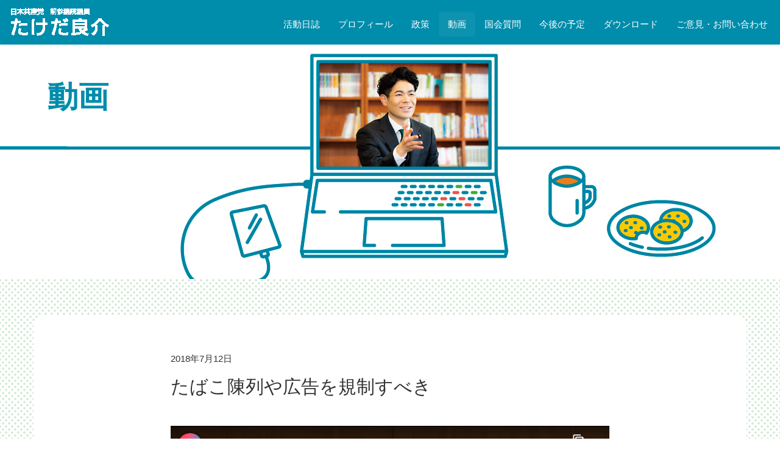

--- FILE ---
content_type: text/html; charset=UTF-8
request_url: https://takeda-ryosuke.jp/movie/movie-31523
body_size: 6530
content:
<!DOCTYPE HTML>
<html lang="ja">
<head>

<!-- Google tag (gtag.js) -->
<script async src="https://www.googletagmanager.com/gtag/js?id=G-E22N8DCDLN"></script>
<script>
  window.dataLayer = window.dataLayer || [];
  function gtag(){dataLayer.push(arguments);}
  gtag('js', new Date());

  gtag('config', 'G-E22N8DCDLN');
</script>

<meta http-equiv="Content-Type" content="text/html; charset=utf-8">
<meta name="viewport" content="width=device-width, initial-scale=1">


<meta name="format-detection" content="telephone=no">
<link rel="shortcut icon" href="https://takeda-ryosuke.jp/css/favicon.ico">
<link href="https://takeda-ryosuke.jp/feed" title="たけだ良介（日本共産党前参議院議員） &raquo; フィード" type="application/rss+xml" rel="alternate">

<title>たばこ陳列や広告を規制すべき &#8211; たけだ良介（日本共産党前参議院議員）</title>
<meta name='robots' content='max-image-preview:large' />
	<style>img:is([sizes="auto" i], [sizes^="auto," i]) { contain-intrinsic-size: 3000px 1500px }</style>
	<link rel='dns-prefetch' href='//ajax.googleapis.com' />
<link rel='dns-prefetch' href='//cdnjs.cloudflare.com' />
<link rel='dns-prefetch' href='//maxcdn.bootstrapcdn.com' />
<link rel='stylesheet' id='wp-block-library-css' href='https://takeda-ryosuke.jp/wp-includes/css/dist/block-library/style.min.css?ver=6.8.3' type='text/css' media='all' />
<style id='classic-theme-styles-inline-css' type='text/css'>
/*! This file is auto-generated */
.wp-block-button__link{color:#fff;background-color:#32373c;border-radius:9999px;box-shadow:none;text-decoration:none;padding:calc(.667em + 2px) calc(1.333em + 2px);font-size:1.125em}.wp-block-file__button{background:#32373c;color:#fff;text-decoration:none}
</style>
<style id='global-styles-inline-css' type='text/css'>
:root{--wp--preset--aspect-ratio--square: 1;--wp--preset--aspect-ratio--4-3: 4/3;--wp--preset--aspect-ratio--3-4: 3/4;--wp--preset--aspect-ratio--3-2: 3/2;--wp--preset--aspect-ratio--2-3: 2/3;--wp--preset--aspect-ratio--16-9: 16/9;--wp--preset--aspect-ratio--9-16: 9/16;--wp--preset--color--black: #000000;--wp--preset--color--cyan-bluish-gray: #abb8c3;--wp--preset--color--white: #ffffff;--wp--preset--color--pale-pink: #f78da7;--wp--preset--color--vivid-red: #cf2e2e;--wp--preset--color--luminous-vivid-orange: #ff6900;--wp--preset--color--luminous-vivid-amber: #fcb900;--wp--preset--color--light-green-cyan: #7bdcb5;--wp--preset--color--vivid-green-cyan: #00d084;--wp--preset--color--pale-cyan-blue: #8ed1fc;--wp--preset--color--vivid-cyan-blue: #0693e3;--wp--preset--color--vivid-purple: #9b51e0;--wp--preset--gradient--vivid-cyan-blue-to-vivid-purple: linear-gradient(135deg,rgba(6,147,227,1) 0%,rgb(155,81,224) 100%);--wp--preset--gradient--light-green-cyan-to-vivid-green-cyan: linear-gradient(135deg,rgb(122,220,180) 0%,rgb(0,208,130) 100%);--wp--preset--gradient--luminous-vivid-amber-to-luminous-vivid-orange: linear-gradient(135deg,rgba(252,185,0,1) 0%,rgba(255,105,0,1) 100%);--wp--preset--gradient--luminous-vivid-orange-to-vivid-red: linear-gradient(135deg,rgba(255,105,0,1) 0%,rgb(207,46,46) 100%);--wp--preset--gradient--very-light-gray-to-cyan-bluish-gray: linear-gradient(135deg,rgb(238,238,238) 0%,rgb(169,184,195) 100%);--wp--preset--gradient--cool-to-warm-spectrum: linear-gradient(135deg,rgb(74,234,220) 0%,rgb(151,120,209) 20%,rgb(207,42,186) 40%,rgb(238,44,130) 60%,rgb(251,105,98) 80%,rgb(254,248,76) 100%);--wp--preset--gradient--blush-light-purple: linear-gradient(135deg,rgb(255,206,236) 0%,rgb(152,150,240) 100%);--wp--preset--gradient--blush-bordeaux: linear-gradient(135deg,rgb(254,205,165) 0%,rgb(254,45,45) 50%,rgb(107,0,62) 100%);--wp--preset--gradient--luminous-dusk: linear-gradient(135deg,rgb(255,203,112) 0%,rgb(199,81,192) 50%,rgb(65,88,208) 100%);--wp--preset--gradient--pale-ocean: linear-gradient(135deg,rgb(255,245,203) 0%,rgb(182,227,212) 50%,rgb(51,167,181) 100%);--wp--preset--gradient--electric-grass: linear-gradient(135deg,rgb(202,248,128) 0%,rgb(113,206,126) 100%);--wp--preset--gradient--midnight: linear-gradient(135deg,rgb(2,3,129) 0%,rgb(40,116,252) 100%);--wp--preset--font-size--small: 13px;--wp--preset--font-size--medium: 20px;--wp--preset--font-size--large: 36px;--wp--preset--font-size--x-large: 42px;--wp--preset--spacing--20: 0.44rem;--wp--preset--spacing--30: 0.67rem;--wp--preset--spacing--40: 1rem;--wp--preset--spacing--50: 1.5rem;--wp--preset--spacing--60: 2.25rem;--wp--preset--spacing--70: 3.38rem;--wp--preset--spacing--80: 5.06rem;--wp--preset--shadow--natural: 6px 6px 9px rgba(0, 0, 0, 0.2);--wp--preset--shadow--deep: 12px 12px 50px rgba(0, 0, 0, 0.4);--wp--preset--shadow--sharp: 6px 6px 0px rgba(0, 0, 0, 0.2);--wp--preset--shadow--outlined: 6px 6px 0px -3px rgba(255, 255, 255, 1), 6px 6px rgba(0, 0, 0, 1);--wp--preset--shadow--crisp: 6px 6px 0px rgba(0, 0, 0, 1);}:where(.is-layout-flex){gap: 0.5em;}:where(.is-layout-grid){gap: 0.5em;}body .is-layout-flex{display: flex;}.is-layout-flex{flex-wrap: wrap;align-items: center;}.is-layout-flex > :is(*, div){margin: 0;}body .is-layout-grid{display: grid;}.is-layout-grid > :is(*, div){margin: 0;}:where(.wp-block-columns.is-layout-flex){gap: 2em;}:where(.wp-block-columns.is-layout-grid){gap: 2em;}:where(.wp-block-post-template.is-layout-flex){gap: 1.25em;}:where(.wp-block-post-template.is-layout-grid){gap: 1.25em;}.has-black-color{color: var(--wp--preset--color--black) !important;}.has-cyan-bluish-gray-color{color: var(--wp--preset--color--cyan-bluish-gray) !important;}.has-white-color{color: var(--wp--preset--color--white) !important;}.has-pale-pink-color{color: var(--wp--preset--color--pale-pink) !important;}.has-vivid-red-color{color: var(--wp--preset--color--vivid-red) !important;}.has-luminous-vivid-orange-color{color: var(--wp--preset--color--luminous-vivid-orange) !important;}.has-luminous-vivid-amber-color{color: var(--wp--preset--color--luminous-vivid-amber) !important;}.has-light-green-cyan-color{color: var(--wp--preset--color--light-green-cyan) !important;}.has-vivid-green-cyan-color{color: var(--wp--preset--color--vivid-green-cyan) !important;}.has-pale-cyan-blue-color{color: var(--wp--preset--color--pale-cyan-blue) !important;}.has-vivid-cyan-blue-color{color: var(--wp--preset--color--vivid-cyan-blue) !important;}.has-vivid-purple-color{color: var(--wp--preset--color--vivid-purple) !important;}.has-black-background-color{background-color: var(--wp--preset--color--black) !important;}.has-cyan-bluish-gray-background-color{background-color: var(--wp--preset--color--cyan-bluish-gray) !important;}.has-white-background-color{background-color: var(--wp--preset--color--white) !important;}.has-pale-pink-background-color{background-color: var(--wp--preset--color--pale-pink) !important;}.has-vivid-red-background-color{background-color: var(--wp--preset--color--vivid-red) !important;}.has-luminous-vivid-orange-background-color{background-color: var(--wp--preset--color--luminous-vivid-orange) !important;}.has-luminous-vivid-amber-background-color{background-color: var(--wp--preset--color--luminous-vivid-amber) !important;}.has-light-green-cyan-background-color{background-color: var(--wp--preset--color--light-green-cyan) !important;}.has-vivid-green-cyan-background-color{background-color: var(--wp--preset--color--vivid-green-cyan) !important;}.has-pale-cyan-blue-background-color{background-color: var(--wp--preset--color--pale-cyan-blue) !important;}.has-vivid-cyan-blue-background-color{background-color: var(--wp--preset--color--vivid-cyan-blue) !important;}.has-vivid-purple-background-color{background-color: var(--wp--preset--color--vivid-purple) !important;}.has-black-border-color{border-color: var(--wp--preset--color--black) !important;}.has-cyan-bluish-gray-border-color{border-color: var(--wp--preset--color--cyan-bluish-gray) !important;}.has-white-border-color{border-color: var(--wp--preset--color--white) !important;}.has-pale-pink-border-color{border-color: var(--wp--preset--color--pale-pink) !important;}.has-vivid-red-border-color{border-color: var(--wp--preset--color--vivid-red) !important;}.has-luminous-vivid-orange-border-color{border-color: var(--wp--preset--color--luminous-vivid-orange) !important;}.has-luminous-vivid-amber-border-color{border-color: var(--wp--preset--color--luminous-vivid-amber) !important;}.has-light-green-cyan-border-color{border-color: var(--wp--preset--color--light-green-cyan) !important;}.has-vivid-green-cyan-border-color{border-color: var(--wp--preset--color--vivid-green-cyan) !important;}.has-pale-cyan-blue-border-color{border-color: var(--wp--preset--color--pale-cyan-blue) !important;}.has-vivid-cyan-blue-border-color{border-color: var(--wp--preset--color--vivid-cyan-blue) !important;}.has-vivid-purple-border-color{border-color: var(--wp--preset--color--vivid-purple) !important;}.has-vivid-cyan-blue-to-vivid-purple-gradient-background{background: var(--wp--preset--gradient--vivid-cyan-blue-to-vivid-purple) !important;}.has-light-green-cyan-to-vivid-green-cyan-gradient-background{background: var(--wp--preset--gradient--light-green-cyan-to-vivid-green-cyan) !important;}.has-luminous-vivid-amber-to-luminous-vivid-orange-gradient-background{background: var(--wp--preset--gradient--luminous-vivid-amber-to-luminous-vivid-orange) !important;}.has-luminous-vivid-orange-to-vivid-red-gradient-background{background: var(--wp--preset--gradient--luminous-vivid-orange-to-vivid-red) !important;}.has-very-light-gray-to-cyan-bluish-gray-gradient-background{background: var(--wp--preset--gradient--very-light-gray-to-cyan-bluish-gray) !important;}.has-cool-to-warm-spectrum-gradient-background{background: var(--wp--preset--gradient--cool-to-warm-spectrum) !important;}.has-blush-light-purple-gradient-background{background: var(--wp--preset--gradient--blush-light-purple) !important;}.has-blush-bordeaux-gradient-background{background: var(--wp--preset--gradient--blush-bordeaux) !important;}.has-luminous-dusk-gradient-background{background: var(--wp--preset--gradient--luminous-dusk) !important;}.has-pale-ocean-gradient-background{background: var(--wp--preset--gradient--pale-ocean) !important;}.has-electric-grass-gradient-background{background: var(--wp--preset--gradient--electric-grass) !important;}.has-midnight-gradient-background{background: var(--wp--preset--gradient--midnight) !important;}.has-small-font-size{font-size: var(--wp--preset--font-size--small) !important;}.has-medium-font-size{font-size: var(--wp--preset--font-size--medium) !important;}.has-large-font-size{font-size: var(--wp--preset--font-size--large) !important;}.has-x-large-font-size{font-size: var(--wp--preset--font-size--x-large) !important;}
:where(.wp-block-post-template.is-layout-flex){gap: 1.25em;}:where(.wp-block-post-template.is-layout-grid){gap: 1.25em;}
:where(.wp-block-columns.is-layout-flex){gap: 2em;}:where(.wp-block-columns.is-layout-grid){gap: 2em;}
:root :where(.wp-block-pullquote){font-size: 1.5em;line-height: 1.6;}
</style>
<link rel='stylesheet' id='bootstrap-css' href='//maxcdn.bootstrapcdn.com/bootstrap/3.3.6/css/bootstrap.min.css?ver=1.0' type='text/css' media='all' />
<link rel='stylesheet' id='dashicons-css' href='https://takeda-ryosuke.jp/wp-includes/css/dashicons.min.css?ver=6.8.3' type='text/css' media='all' />
<link rel='stylesheet' id='style-css' href='https://takeda-ryosuke.jp/wp-content/themes/takeda-ryosuke/style.css?ver=1.0' type='text/css' media='all' />
<link rel='stylesheet' id='pagetop-jump-css' href='https://takeda-ryosuke.jp/wp-content/themes/takeda-ryosuke/plugins/pagetop-jump/pagetop-jump.css?ver=1.0' type='text/css' media='all' />
<link rel='stylesheet' id='custom-search-css' href='https://takeda-ryosuke.jp/wp-content/themes/takeda-ryosuke/plugins/custom-search/custom-search.css?ver=1.0' type='text/css' media='all' />
<link rel='stylesheet' id='awesome-css' href='//maxcdn.bootstrapcdn.com/font-awesome/4.2.0/css/font-awesome.min.css?ver=6.8.3' type='text/css' media='all' />
<link rel='stylesheet' id='print-css' href='https://takeda-ryosuke.jp/wp-content/themes/takeda-ryosuke/css/bootstrap-print.css?ver=1.0' type='text/css' media='all' />
<script type="text/javascript" src="//ajax.googleapis.com/ajax/libs/jquery/1.12.4/jquery.min.js?ver=6.8.3" id="jquery-js"></script>
<script type="text/javascript" src="//ajax.googleapis.com/ajax/libs/jquery/1.12.4/jquery.min.js?ver=6.8.3" id="jquery-core-js"></script>
<script type="text/javascript" src="//cdnjs.cloudflare.com/ajax/libs/jquery-migrate/1.4.1/jquery-migrate.min.js?ver=6.8.3" id="jquery-migrate-js"></script>
<link rel="https://api.w.org/" href="https://takeda-ryosuke.jp/wp-json/" /><link rel="alternate" title="oEmbed (JSON)" type="application/json+oembed" href="https://takeda-ryosuke.jp/wp-json/oembed/1.0/embed?url=https%3A%2F%2Ftakeda-ryosuke.jp%2Fmovie%2Fmovie-31523" />
<link rel="alternate" title="oEmbed (XML)" type="text/xml+oembed" href="https://takeda-ryosuke.jp/wp-json/oembed/1.0/embed?url=https%3A%2F%2Ftakeda-ryosuke.jp%2Fmovie%2Fmovie-31523&#038;format=xml" />

<script>
(function(i,s,o,g,r,a,m){i['GoogleAnalyticsObject']=r;i[r]=i[r]||function(){
	(i[r].q=i[r].q||[]).push(arguments)},i[r].l=1*new Date();a=s.createElement(o),
	m=s.getElementsByTagName(o)[0];a.async=1;a.src=g;m.parentNode.insertBefore(a,m)
})(window,document,'script','https://www.google-analytics.com/analytics.js','ga');
  ga('create', 'UA-100013802-1', 'auto');
  ga('send', 'pageview');
</script>


<!-- HTML5 shim and Respond.js for IE8 support of HTML5 elements and media queries -->
<!-- WARNING: Respond.js doesn't work if you view the page via file:// -->
<!--[if lt IE 9]>
<script src="https://oss.maxcdn.com/html5shiv/3.7.2/html5shiv.min.js"></script>
<script src="https://oss.maxcdn.com/respond/1.4.2/respond.min.js"></script>
<![endif]-->

</head>
<body class="wp-singular movie-template-default single single-movie postid-31523 wp-theme-takeda-ryosuke parent-movie-31523 pc_brows">
<div id="wrap" class="skip-link"><a class="assistive-text" href="#content" title="本文へジャンプする">本文へジャンプする</a></div>

<header>
  <div class="navbar navbar-fixed-top">
      <div class="navbar-header">
        <a href="https://takeda-ryosuke.jp/" class="navbar-brand"><img src="https://takeda-ryosuke.jp/wp-content/themes/takeda-ryosuke/images/sitetitle.png" alt="たけだ良介（日本共産党前参議院議員）" class="visible-lg visible-md"><img src="https://takeda-ryosuke.jp/wp-content/themes/takeda-ryosuke/images/sitetitle-mob.png" alt="たけだ良介（日本共産党前参議院議員）" class="hidden-lg hidden-md"></a>
        <button class="navbar-toggle" type="button" data-toggle="collapse" data-target="#navbar-main">
          <span class="icon-bar"></span>
          <span class="icon-bar"></span>
          <span class="icon-bar"></span>
        </button>
      </div>
      <div class="navbar-collapse collapse navbar-right" id="navbar-main">
		<ul id="menu-main_nav" class="nav navbar-nav"><li id="menu-item-15" class="plus menu-item menu-item-type-post_type menu-item-object-page menu-item-15"><a href="https://takeda-ryosuke.jp/diary">活動日誌</a></li>
<li id="menu-item-16" class="menu-item menu-item-type-post_type menu-item-object-page menu-item-16"><a href="https://takeda-ryosuke.jp/profile">プロフィール</a></li>
<li id="menu-item-17" class="menu-item menu-item-type-post_type menu-item-object-page menu-item-17"><a href="https://takeda-ryosuke.jp/policy">政策</a></li>
<li id="menu-item-18" class="menu-item menu-item-type-post_type menu-item-object-page menu-item-18 current-menu-item"><a href="https://takeda-ryosuke.jp/movie">動画</a></li>
<li id="menu-item-19" class="menu-item menu-item-type-post_type menu-item-object-page menu-item-19"><a href="https://takeda-ryosuke.jp/kokkai">国会質問</a></li>
<li id="menu-item-20" class="menu-item menu-item-type-post_type menu-item-object-page menu-item-20"><a href="https://takeda-ryosuke.jp/schedule">今後の予定</a></li>
<li id="menu-item-21" class="menu-item menu-item-type-post_type menu-item-object-page menu-item-21"><a href="https://takeda-ryosuke.jp/download">ダウンロード</a></li>
<li id="menu-item-22" class="menu-item menu-item-type-post_type menu-item-object-page menu-item-22"><a href="https://takeda-ryosuke.jp/contact">ご意見・お問い合わせ</a></li>
</ul>
      </div>
  </div>
</header>
<div class="content-header movie" style="background-image: url(https://takeda-ryosuke.jp/wp-content/uploads/2022/02/n_bg-h1-movie.jpg);"><div class="content-header-inner">
<div class="container">
	<div class="contents-title">動画</div>
</div>
</div></div>

<article id="main" class="movie">


<div class="container article">

<div class="row">
<div class="col-md-8 col-md-offset-2 col-sm-10 col-sm-offset-1 col-xs-12">

<div id="post-31523" class="clearfix post-31523 movie type-movie status-publish hentry">
		<div class="entry-meta">2018年7月12日</div>
		<h1 class="entry-title">たばこ陳列や広告を規制すべき</h1>
				<div class="pagemeta clearfix" style="margin-bottom: 1em;">
					</div>
		
		<div class="entry-content clear clearfix">
					<div class="youtube" style="margin-bottom: 2em;">
			<iframe width="1200" height="675" src="https://www.youtube-nocookie.com/embed/4xdBgYx3F2w?rel=0" frameborder="0" allowfullscreen></iframe>
			</div>
					<p>2018.7.12 　参院厚生労働委員会　武田良介議員の質問</p>
					<!-- / .entry-content --></div>

				
</div>

	<div id="nav_below" class="row navigation clearfix">
			<div class="col-sm-6 col-xs-12 nav-previous"><a href="https://takeda-ryosuke.jp/movie/movie-31473" rel="prev">受動喫煙対策は不十分</a></div>
		<div class="col-sm-6 col-xs-12 nav-next text-right"><a href="https://takeda-ryosuke.jp/movie/movie-31524" rel="next">受動喫煙対策に抜け穴</a></div>
		<!-- / #nav_below --></div>

	<div class="readmore-box clear clearfix">
			<p class="readmore text-center"><a href="/movie">動画一覧へ戻る<i class="fa fa-angle-right fa-fw" aria-hidden="true"></i></a></p>
		</div>
</div>

<!-- / .row --></div>

</div>
</article>



<article id="sns-share" class="bgimg">
<div class="container">
<div class="row">
		<a class="twt twitter btn" href="http://twitter.com/share?url=https://takeda-ryosuke.jp/movie/movie-31523&text=たばこ陳列や広告を規制すべき｜たけだ良介（日本共産党前参議院議員）" target="_blank"><span class="dashicons dashicons-twitter"></span></a>
	<a class="fce fb btn" href="http://www.facebook.com/share.php?u=https://takeda-ryosuke.jp/movie/movie-31523" target="_blank"><span class="dashicons dashicons-facebook-alt"></span></a>
</div>
</div>
</article>


<article id="footer-nav">
<div class="container">
<div class="row">

	<div class="col-sm-12">
		<ul id="menu-footer_nav" class="nav nav-pills"><li id="menu-item-41" class="home menu-item menu-item-type-custom menu-item-object-custom menu-item-home menu-item-41"><a href="https://takeda-ryosuke.jp/">ホーム</a></li>
<li id="menu-item-42" class="plus menu-item menu-item-type-post_type menu-item-object-page menu-item-42"><a href="https://takeda-ryosuke.jp/diary">活動日誌</a></li>
<li id="menu-item-43" class="menu-item menu-item-type-post_type menu-item-object-page menu-item-43"><a href="https://takeda-ryosuke.jp/profile">プロフィール</a></li>
<li id="menu-item-44" class="menu-item menu-item-type-post_type menu-item-object-page menu-item-44"><a href="https://takeda-ryosuke.jp/policy">政策</a></li>
<li id="menu-item-45" class="menu-item menu-item-type-post_type menu-item-object-page menu-item-45 current-menu-item"><a href="https://takeda-ryosuke.jp/movie">動画</a></li>
<li id="menu-item-46" class="menu-item menu-item-type-post_type menu-item-object-page menu-item-46"><a href="https://takeda-ryosuke.jp/kokkai">国会質問</a></li>
<li id="menu-item-47" class="menu-item menu-item-type-post_type menu-item-object-page menu-item-47"><a href="https://takeda-ryosuke.jp/schedule">今後の予定</a></li>
<li id="menu-item-48" class="menu-item menu-item-type-post_type menu-item-object-page menu-item-48"><a href="https://takeda-ryosuke.jp/download">ダウンロード</a></li>
<li id="menu-item-49" class="contact menu-item menu-item-type-post_type menu-item-object-page menu-item-49"><a href="https://takeda-ryosuke.jp/contact">ご意見・お問い合わせ</a></li>
</ul>	</div>

</div>
</div>
</article>

<address id="footer">
<div class="container">
<!--<div class="row">
	<div class="col-md-6 col-md-offset-3 col-xs-12 auther">
		<p class="text-center named"><strong>武田良介 国会事務所</strong></p>
		<p class="text-center">〒100-8962　<br class="visible-xs">東京都千代田区永田町2-1-1<br>参議院議員会館408号室<br>
			TEL　03-6550-0408　　<br class="visible-xs">FAX　03-6551-0408</p>
	</div>
</div>-->
<div class="row">
	<div class="col-md-6 col-md-offset-3 col-xs-12 auther">
		<p class="text-center named"><strong>日本共産党 諏訪・塩尻・木曽地区委員会</strong></p>
		<p class="text-center">〒394-0028　<br class="visible-xs">長野県岡谷市本町1-12-57<br>
			TEL　0266-23-3875　　<br class="visible-xs">FAX　0266-22-1232</p>
	</div>
</div>
<div class="row">
<!--	<div class="col-md-5 col-md-offset-1 col-xs-12">
		<p class="text-center named"><strong>北陸信越ブロック事務所</strong></p>
		<p class="text-center">〒380-0836　<br class="visible-xs">長野市南長野南県町1002-5<br>クロススクエア県庁前ビル304<br>
		TEL　026-227-3220　　<br class="visible-xs">FAX　026-227-1264</p>
	</div>
	<div class="col-md-5 col-xs-12">
		<p class="text-center named"><strong>諏訪・塩尻・木曽地区委員会</strong></p>
		<p class="text-center">〒394-0028　<br class="visible-xs">長野県岡谷市本町1-12-57<br>
		TEL　0266-23-3875　　<br class="visible-xs">FAX　0266-22-1232</p>
	</div>-->
<!--	<div class="col-md-5 col-xs-12">
		<p class="text-center named"><strong>東海ブロック事務所</strong></p>
		<p class="text-center">〒460-0007　<br class="visible-xs">名古屋市中区新栄三丁目12番25号<br>
		TEL　052-264-0833　　<br class="visible-xs">FAX　052-264-0850</p>
	</div>-->
	<div class="col-sm-12 copyright">
	<div id="copy"><small>&copy; 2015 - 2026 たけだ良介（日本共産党前参議院議員）</small></div>	</div>
</div>
</div>
</address>


<script type="speculationrules">
{"prefetch":[{"source":"document","where":{"and":[{"href_matches":"\/*"},{"not":{"href_matches":["\/wp-*.php","\/wp-admin\/*","\/wp-content\/uploads\/*","\/wp-content\/*","\/wp-content\/plugins\/*","\/wp-content\/themes\/takeda-ryosuke\/*","\/*\\?(.+)"]}},{"not":{"selector_matches":"a[rel~=\"nofollow\"]"}},{"not":{"selector_matches":".no-prefetch, .no-prefetch a"}}]},"eagerness":"conservative"}]}
</script>


<p class="pagetop jump"><a href="#wrap" title="このページの先頭へ"><span class="dashicons dashicons-arrow-up-alt2"></span></a></p>
<script type="text/javascript" src="https://takeda-ryosuke.jp/wp-content/themes/takeda-ryosuke/plugins/pagetop-jump/pagetop-jump.js?ver=1.0" id="pagetop-jump-js"></script>
<script type="text/javascript" src="//maxcdn.bootstrapcdn.com/bootstrap/3.3.6/js/bootstrap.min.js?ver=1.0" id="bootstrap-js"></script>
<script type="text/javascript" src="https://takeda-ryosuke.jp/wp-content/themes/takeda-ryosuke/plugins/custom-search/custom-search.js?ver=1.0" id="custom-search-js"></script>
<script type="text/javascript" src="https://takeda-ryosuke.jp/wp-content/themes/takeda-ryosuke/js/custom.js?ver=1.0" id="custom-js"></script>
<script type="text/javascript" src="https://takeda-ryosuke.jp/wp-includes/js/comment-reply.min.js?ver=6.8.3" id="comment-reply-js" async="async" data-wp-strategy="async"></script>
</body>
</html>


--- FILE ---
content_type: text/html; charset=utf-8
request_url: https://www.youtube-nocookie.com/embed/4xdBgYx3F2w?rel=0
body_size: 45917
content:
<!DOCTYPE html><html lang="en" dir="ltr" data-cast-api-enabled="true"><head><meta name="viewport" content="width=device-width, initial-scale=1"><script nonce="PmJwTpKK2iMiAQaoMKVKNA">if ('undefined' == typeof Symbol || 'undefined' == typeof Symbol.iterator) {delete Array.prototype.entries;}</script><style name="www-roboto" nonce="_doiXjzaNs4DhTBqMmJAbQ">@font-face{font-family:'Roboto';font-style:normal;font-weight:400;font-stretch:100%;src:url(//fonts.gstatic.com/s/roboto/v48/KFO7CnqEu92Fr1ME7kSn66aGLdTylUAMa3GUBHMdazTgWw.woff2)format('woff2');unicode-range:U+0460-052F,U+1C80-1C8A,U+20B4,U+2DE0-2DFF,U+A640-A69F,U+FE2E-FE2F;}@font-face{font-family:'Roboto';font-style:normal;font-weight:400;font-stretch:100%;src:url(//fonts.gstatic.com/s/roboto/v48/KFO7CnqEu92Fr1ME7kSn66aGLdTylUAMa3iUBHMdazTgWw.woff2)format('woff2');unicode-range:U+0301,U+0400-045F,U+0490-0491,U+04B0-04B1,U+2116;}@font-face{font-family:'Roboto';font-style:normal;font-weight:400;font-stretch:100%;src:url(//fonts.gstatic.com/s/roboto/v48/KFO7CnqEu92Fr1ME7kSn66aGLdTylUAMa3CUBHMdazTgWw.woff2)format('woff2');unicode-range:U+1F00-1FFF;}@font-face{font-family:'Roboto';font-style:normal;font-weight:400;font-stretch:100%;src:url(//fonts.gstatic.com/s/roboto/v48/KFO7CnqEu92Fr1ME7kSn66aGLdTylUAMa3-UBHMdazTgWw.woff2)format('woff2');unicode-range:U+0370-0377,U+037A-037F,U+0384-038A,U+038C,U+038E-03A1,U+03A3-03FF;}@font-face{font-family:'Roboto';font-style:normal;font-weight:400;font-stretch:100%;src:url(//fonts.gstatic.com/s/roboto/v48/KFO7CnqEu92Fr1ME7kSn66aGLdTylUAMawCUBHMdazTgWw.woff2)format('woff2');unicode-range:U+0302-0303,U+0305,U+0307-0308,U+0310,U+0312,U+0315,U+031A,U+0326-0327,U+032C,U+032F-0330,U+0332-0333,U+0338,U+033A,U+0346,U+034D,U+0391-03A1,U+03A3-03A9,U+03B1-03C9,U+03D1,U+03D5-03D6,U+03F0-03F1,U+03F4-03F5,U+2016-2017,U+2034-2038,U+203C,U+2040,U+2043,U+2047,U+2050,U+2057,U+205F,U+2070-2071,U+2074-208E,U+2090-209C,U+20D0-20DC,U+20E1,U+20E5-20EF,U+2100-2112,U+2114-2115,U+2117-2121,U+2123-214F,U+2190,U+2192,U+2194-21AE,U+21B0-21E5,U+21F1-21F2,U+21F4-2211,U+2213-2214,U+2216-22FF,U+2308-230B,U+2310,U+2319,U+231C-2321,U+2336-237A,U+237C,U+2395,U+239B-23B7,U+23D0,U+23DC-23E1,U+2474-2475,U+25AF,U+25B3,U+25B7,U+25BD,U+25C1,U+25CA,U+25CC,U+25FB,U+266D-266F,U+27C0-27FF,U+2900-2AFF,U+2B0E-2B11,U+2B30-2B4C,U+2BFE,U+3030,U+FF5B,U+FF5D,U+1D400-1D7FF,U+1EE00-1EEFF;}@font-face{font-family:'Roboto';font-style:normal;font-weight:400;font-stretch:100%;src:url(//fonts.gstatic.com/s/roboto/v48/KFO7CnqEu92Fr1ME7kSn66aGLdTylUAMaxKUBHMdazTgWw.woff2)format('woff2');unicode-range:U+0001-000C,U+000E-001F,U+007F-009F,U+20DD-20E0,U+20E2-20E4,U+2150-218F,U+2190,U+2192,U+2194-2199,U+21AF,U+21E6-21F0,U+21F3,U+2218-2219,U+2299,U+22C4-22C6,U+2300-243F,U+2440-244A,U+2460-24FF,U+25A0-27BF,U+2800-28FF,U+2921-2922,U+2981,U+29BF,U+29EB,U+2B00-2BFF,U+4DC0-4DFF,U+FFF9-FFFB,U+10140-1018E,U+10190-1019C,U+101A0,U+101D0-101FD,U+102E0-102FB,U+10E60-10E7E,U+1D2C0-1D2D3,U+1D2E0-1D37F,U+1F000-1F0FF,U+1F100-1F1AD,U+1F1E6-1F1FF,U+1F30D-1F30F,U+1F315,U+1F31C,U+1F31E,U+1F320-1F32C,U+1F336,U+1F378,U+1F37D,U+1F382,U+1F393-1F39F,U+1F3A7-1F3A8,U+1F3AC-1F3AF,U+1F3C2,U+1F3C4-1F3C6,U+1F3CA-1F3CE,U+1F3D4-1F3E0,U+1F3ED,U+1F3F1-1F3F3,U+1F3F5-1F3F7,U+1F408,U+1F415,U+1F41F,U+1F426,U+1F43F,U+1F441-1F442,U+1F444,U+1F446-1F449,U+1F44C-1F44E,U+1F453,U+1F46A,U+1F47D,U+1F4A3,U+1F4B0,U+1F4B3,U+1F4B9,U+1F4BB,U+1F4BF,U+1F4C8-1F4CB,U+1F4D6,U+1F4DA,U+1F4DF,U+1F4E3-1F4E6,U+1F4EA-1F4ED,U+1F4F7,U+1F4F9-1F4FB,U+1F4FD-1F4FE,U+1F503,U+1F507-1F50B,U+1F50D,U+1F512-1F513,U+1F53E-1F54A,U+1F54F-1F5FA,U+1F610,U+1F650-1F67F,U+1F687,U+1F68D,U+1F691,U+1F694,U+1F698,U+1F6AD,U+1F6B2,U+1F6B9-1F6BA,U+1F6BC,U+1F6C6-1F6CF,U+1F6D3-1F6D7,U+1F6E0-1F6EA,U+1F6F0-1F6F3,U+1F6F7-1F6FC,U+1F700-1F7FF,U+1F800-1F80B,U+1F810-1F847,U+1F850-1F859,U+1F860-1F887,U+1F890-1F8AD,U+1F8B0-1F8BB,U+1F8C0-1F8C1,U+1F900-1F90B,U+1F93B,U+1F946,U+1F984,U+1F996,U+1F9E9,U+1FA00-1FA6F,U+1FA70-1FA7C,U+1FA80-1FA89,U+1FA8F-1FAC6,U+1FACE-1FADC,U+1FADF-1FAE9,U+1FAF0-1FAF8,U+1FB00-1FBFF;}@font-face{font-family:'Roboto';font-style:normal;font-weight:400;font-stretch:100%;src:url(//fonts.gstatic.com/s/roboto/v48/KFO7CnqEu92Fr1ME7kSn66aGLdTylUAMa3OUBHMdazTgWw.woff2)format('woff2');unicode-range:U+0102-0103,U+0110-0111,U+0128-0129,U+0168-0169,U+01A0-01A1,U+01AF-01B0,U+0300-0301,U+0303-0304,U+0308-0309,U+0323,U+0329,U+1EA0-1EF9,U+20AB;}@font-face{font-family:'Roboto';font-style:normal;font-weight:400;font-stretch:100%;src:url(//fonts.gstatic.com/s/roboto/v48/KFO7CnqEu92Fr1ME7kSn66aGLdTylUAMa3KUBHMdazTgWw.woff2)format('woff2');unicode-range:U+0100-02BA,U+02BD-02C5,U+02C7-02CC,U+02CE-02D7,U+02DD-02FF,U+0304,U+0308,U+0329,U+1D00-1DBF,U+1E00-1E9F,U+1EF2-1EFF,U+2020,U+20A0-20AB,U+20AD-20C0,U+2113,U+2C60-2C7F,U+A720-A7FF;}@font-face{font-family:'Roboto';font-style:normal;font-weight:400;font-stretch:100%;src:url(//fonts.gstatic.com/s/roboto/v48/KFO7CnqEu92Fr1ME7kSn66aGLdTylUAMa3yUBHMdazQ.woff2)format('woff2');unicode-range:U+0000-00FF,U+0131,U+0152-0153,U+02BB-02BC,U+02C6,U+02DA,U+02DC,U+0304,U+0308,U+0329,U+2000-206F,U+20AC,U+2122,U+2191,U+2193,U+2212,U+2215,U+FEFF,U+FFFD;}@font-face{font-family:'Roboto';font-style:normal;font-weight:500;font-stretch:100%;src:url(//fonts.gstatic.com/s/roboto/v48/KFO7CnqEu92Fr1ME7kSn66aGLdTylUAMa3GUBHMdazTgWw.woff2)format('woff2');unicode-range:U+0460-052F,U+1C80-1C8A,U+20B4,U+2DE0-2DFF,U+A640-A69F,U+FE2E-FE2F;}@font-face{font-family:'Roboto';font-style:normal;font-weight:500;font-stretch:100%;src:url(//fonts.gstatic.com/s/roboto/v48/KFO7CnqEu92Fr1ME7kSn66aGLdTylUAMa3iUBHMdazTgWw.woff2)format('woff2');unicode-range:U+0301,U+0400-045F,U+0490-0491,U+04B0-04B1,U+2116;}@font-face{font-family:'Roboto';font-style:normal;font-weight:500;font-stretch:100%;src:url(//fonts.gstatic.com/s/roboto/v48/KFO7CnqEu92Fr1ME7kSn66aGLdTylUAMa3CUBHMdazTgWw.woff2)format('woff2');unicode-range:U+1F00-1FFF;}@font-face{font-family:'Roboto';font-style:normal;font-weight:500;font-stretch:100%;src:url(//fonts.gstatic.com/s/roboto/v48/KFO7CnqEu92Fr1ME7kSn66aGLdTylUAMa3-UBHMdazTgWw.woff2)format('woff2');unicode-range:U+0370-0377,U+037A-037F,U+0384-038A,U+038C,U+038E-03A1,U+03A3-03FF;}@font-face{font-family:'Roboto';font-style:normal;font-weight:500;font-stretch:100%;src:url(//fonts.gstatic.com/s/roboto/v48/KFO7CnqEu92Fr1ME7kSn66aGLdTylUAMawCUBHMdazTgWw.woff2)format('woff2');unicode-range:U+0302-0303,U+0305,U+0307-0308,U+0310,U+0312,U+0315,U+031A,U+0326-0327,U+032C,U+032F-0330,U+0332-0333,U+0338,U+033A,U+0346,U+034D,U+0391-03A1,U+03A3-03A9,U+03B1-03C9,U+03D1,U+03D5-03D6,U+03F0-03F1,U+03F4-03F5,U+2016-2017,U+2034-2038,U+203C,U+2040,U+2043,U+2047,U+2050,U+2057,U+205F,U+2070-2071,U+2074-208E,U+2090-209C,U+20D0-20DC,U+20E1,U+20E5-20EF,U+2100-2112,U+2114-2115,U+2117-2121,U+2123-214F,U+2190,U+2192,U+2194-21AE,U+21B0-21E5,U+21F1-21F2,U+21F4-2211,U+2213-2214,U+2216-22FF,U+2308-230B,U+2310,U+2319,U+231C-2321,U+2336-237A,U+237C,U+2395,U+239B-23B7,U+23D0,U+23DC-23E1,U+2474-2475,U+25AF,U+25B3,U+25B7,U+25BD,U+25C1,U+25CA,U+25CC,U+25FB,U+266D-266F,U+27C0-27FF,U+2900-2AFF,U+2B0E-2B11,U+2B30-2B4C,U+2BFE,U+3030,U+FF5B,U+FF5D,U+1D400-1D7FF,U+1EE00-1EEFF;}@font-face{font-family:'Roboto';font-style:normal;font-weight:500;font-stretch:100%;src:url(//fonts.gstatic.com/s/roboto/v48/KFO7CnqEu92Fr1ME7kSn66aGLdTylUAMaxKUBHMdazTgWw.woff2)format('woff2');unicode-range:U+0001-000C,U+000E-001F,U+007F-009F,U+20DD-20E0,U+20E2-20E4,U+2150-218F,U+2190,U+2192,U+2194-2199,U+21AF,U+21E6-21F0,U+21F3,U+2218-2219,U+2299,U+22C4-22C6,U+2300-243F,U+2440-244A,U+2460-24FF,U+25A0-27BF,U+2800-28FF,U+2921-2922,U+2981,U+29BF,U+29EB,U+2B00-2BFF,U+4DC0-4DFF,U+FFF9-FFFB,U+10140-1018E,U+10190-1019C,U+101A0,U+101D0-101FD,U+102E0-102FB,U+10E60-10E7E,U+1D2C0-1D2D3,U+1D2E0-1D37F,U+1F000-1F0FF,U+1F100-1F1AD,U+1F1E6-1F1FF,U+1F30D-1F30F,U+1F315,U+1F31C,U+1F31E,U+1F320-1F32C,U+1F336,U+1F378,U+1F37D,U+1F382,U+1F393-1F39F,U+1F3A7-1F3A8,U+1F3AC-1F3AF,U+1F3C2,U+1F3C4-1F3C6,U+1F3CA-1F3CE,U+1F3D4-1F3E0,U+1F3ED,U+1F3F1-1F3F3,U+1F3F5-1F3F7,U+1F408,U+1F415,U+1F41F,U+1F426,U+1F43F,U+1F441-1F442,U+1F444,U+1F446-1F449,U+1F44C-1F44E,U+1F453,U+1F46A,U+1F47D,U+1F4A3,U+1F4B0,U+1F4B3,U+1F4B9,U+1F4BB,U+1F4BF,U+1F4C8-1F4CB,U+1F4D6,U+1F4DA,U+1F4DF,U+1F4E3-1F4E6,U+1F4EA-1F4ED,U+1F4F7,U+1F4F9-1F4FB,U+1F4FD-1F4FE,U+1F503,U+1F507-1F50B,U+1F50D,U+1F512-1F513,U+1F53E-1F54A,U+1F54F-1F5FA,U+1F610,U+1F650-1F67F,U+1F687,U+1F68D,U+1F691,U+1F694,U+1F698,U+1F6AD,U+1F6B2,U+1F6B9-1F6BA,U+1F6BC,U+1F6C6-1F6CF,U+1F6D3-1F6D7,U+1F6E0-1F6EA,U+1F6F0-1F6F3,U+1F6F7-1F6FC,U+1F700-1F7FF,U+1F800-1F80B,U+1F810-1F847,U+1F850-1F859,U+1F860-1F887,U+1F890-1F8AD,U+1F8B0-1F8BB,U+1F8C0-1F8C1,U+1F900-1F90B,U+1F93B,U+1F946,U+1F984,U+1F996,U+1F9E9,U+1FA00-1FA6F,U+1FA70-1FA7C,U+1FA80-1FA89,U+1FA8F-1FAC6,U+1FACE-1FADC,U+1FADF-1FAE9,U+1FAF0-1FAF8,U+1FB00-1FBFF;}@font-face{font-family:'Roboto';font-style:normal;font-weight:500;font-stretch:100%;src:url(//fonts.gstatic.com/s/roboto/v48/KFO7CnqEu92Fr1ME7kSn66aGLdTylUAMa3OUBHMdazTgWw.woff2)format('woff2');unicode-range:U+0102-0103,U+0110-0111,U+0128-0129,U+0168-0169,U+01A0-01A1,U+01AF-01B0,U+0300-0301,U+0303-0304,U+0308-0309,U+0323,U+0329,U+1EA0-1EF9,U+20AB;}@font-face{font-family:'Roboto';font-style:normal;font-weight:500;font-stretch:100%;src:url(//fonts.gstatic.com/s/roboto/v48/KFO7CnqEu92Fr1ME7kSn66aGLdTylUAMa3KUBHMdazTgWw.woff2)format('woff2');unicode-range:U+0100-02BA,U+02BD-02C5,U+02C7-02CC,U+02CE-02D7,U+02DD-02FF,U+0304,U+0308,U+0329,U+1D00-1DBF,U+1E00-1E9F,U+1EF2-1EFF,U+2020,U+20A0-20AB,U+20AD-20C0,U+2113,U+2C60-2C7F,U+A720-A7FF;}@font-face{font-family:'Roboto';font-style:normal;font-weight:500;font-stretch:100%;src:url(//fonts.gstatic.com/s/roboto/v48/KFO7CnqEu92Fr1ME7kSn66aGLdTylUAMa3yUBHMdazQ.woff2)format('woff2');unicode-range:U+0000-00FF,U+0131,U+0152-0153,U+02BB-02BC,U+02C6,U+02DA,U+02DC,U+0304,U+0308,U+0329,U+2000-206F,U+20AC,U+2122,U+2191,U+2193,U+2212,U+2215,U+FEFF,U+FFFD;}</style><script name="www-roboto" nonce="PmJwTpKK2iMiAQaoMKVKNA">if (document.fonts && document.fonts.load) {document.fonts.load("400 10pt Roboto", "E"); document.fonts.load("500 10pt Roboto", "E");}</script><link rel="stylesheet" href="/s/player/c1c87fb0/www-player.css" name="www-player" nonce="_doiXjzaNs4DhTBqMmJAbQ"><style nonce="_doiXjzaNs4DhTBqMmJAbQ">html {overflow: hidden;}body {font: 12px Roboto, Arial, sans-serif; background-color: #000; color: #fff; height: 100%; width: 100%; overflow: hidden; position: absolute; margin: 0; padding: 0;}#player {width: 100%; height: 100%;}h1 {text-align: center; color: #fff;}h3 {margin-top: 6px; margin-bottom: 3px;}.player-unavailable {position: absolute; top: 0; left: 0; right: 0; bottom: 0; padding: 25px; font-size: 13px; background: url(/img/meh7.png) 50% 65% no-repeat;}.player-unavailable .message {text-align: left; margin: 0 -5px 15px; padding: 0 5px 14px; border-bottom: 1px solid #888; font-size: 19px; font-weight: normal;}.player-unavailable a {color: #167ac6; text-decoration: none;}</style><script nonce="PmJwTpKK2iMiAQaoMKVKNA">var ytcsi={gt:function(n){n=(n||"")+"data_";return ytcsi[n]||(ytcsi[n]={tick:{},info:{},gel:{preLoggedGelInfos:[]}})},now:window.performance&&window.performance.timing&&window.performance.now&&window.performance.timing.navigationStart?function(){return window.performance.timing.navigationStart+window.performance.now()}:function(){return(new Date).getTime()},tick:function(l,t,n){var ticks=ytcsi.gt(n).tick;var v=t||ytcsi.now();if(ticks[l]){ticks["_"+l]=ticks["_"+l]||[ticks[l]];ticks["_"+l].push(v)}ticks[l]=
v},info:function(k,v,n){ytcsi.gt(n).info[k]=v},infoGel:function(p,n){ytcsi.gt(n).gel.preLoggedGelInfos.push(p)},setStart:function(t,n){ytcsi.tick("_start",t,n)}};
(function(w,d){function isGecko(){if(!w.navigator)return false;try{if(w.navigator.userAgentData&&w.navigator.userAgentData.brands&&w.navigator.userAgentData.brands.length){var brands=w.navigator.userAgentData.brands;var i=0;for(;i<brands.length;i++)if(brands[i]&&brands[i].brand==="Firefox")return true;return false}}catch(e){setTimeout(function(){throw e;})}if(!w.navigator.userAgent)return false;var ua=w.navigator.userAgent;return ua.indexOf("Gecko")>0&&ua.toLowerCase().indexOf("webkit")<0&&ua.indexOf("Edge")<
0&&ua.indexOf("Trident")<0&&ua.indexOf("MSIE")<0}ytcsi.setStart(w.performance?w.performance.timing.responseStart:null);var isPrerender=(d.visibilityState||d.webkitVisibilityState)=="prerender";var vName=!d.visibilityState&&d.webkitVisibilityState?"webkitvisibilitychange":"visibilitychange";if(isPrerender){var startTick=function(){ytcsi.setStart();d.removeEventListener(vName,startTick)};d.addEventListener(vName,startTick,false)}if(d.addEventListener)d.addEventListener(vName,function(){ytcsi.tick("vc")},
false);if(isGecko()){var isHidden=(d.visibilityState||d.webkitVisibilityState)=="hidden";if(isHidden)ytcsi.tick("vc")}var slt=function(el,t){setTimeout(function(){var n=ytcsi.now();el.loadTime=n;if(el.slt)el.slt()},t)};w.__ytRIL=function(el){if(!el.getAttribute("data-thumb"))if(w.requestAnimationFrame)w.requestAnimationFrame(function(){slt(el,0)});else slt(el,16)}})(window,document);
</script><script nonce="PmJwTpKK2iMiAQaoMKVKNA">var ytcfg={d:function(){return window.yt&&yt.config_||ytcfg.data_||(ytcfg.data_={})},get:function(k,o){return k in ytcfg.d()?ytcfg.d()[k]:o},set:function(){var a=arguments;if(a.length>1)ytcfg.d()[a[0]]=a[1];else{var k;for(k in a[0])ytcfg.d()[k]=a[0][k]}}};
ytcfg.set({"CLIENT_CANARY_STATE":"none","DEVICE":"cbr\u003dChrome\u0026cbrand\u003dapple\u0026cbrver\u003d131.0.0.0\u0026ceng\u003dWebKit\u0026cengver\u003d537.36\u0026cos\u003dMacintosh\u0026cosver\u003d10_15_7\u0026cplatform\u003dDESKTOP","EVENT_ID":"LnByabvpN7jy_tcPs7y5yAY","EXPERIMENT_FLAGS":{"ab_det_apb_b":true,"ab_det_apm":true,"ab_det_el_h":true,"ab_det_em_inj":true,"ab_l_sig_st":true,"ab_l_sig_st_e":true,"action_companion_center_align_description":true,"allow_skip_networkless":true,"always_send_and_write":true,"att_web_record_metrics":true,"attmusi":true,"c3_enable_button_impression_logging":true,"c3_watch_page_component":true,"cancel_pending_navs":true,"clean_up_manual_attribution_header":true,"config_age_report_killswitch":true,"cow_optimize_idom_compat":true,"csi_on_gel":true,"delhi_mweb_colorful_sd":true,"delhi_mweb_colorful_sd_v2":true,"deprecate_pair_servlet_enabled":true,"desktop_sparkles_light_cta_button":true,"disable_cached_masthead_data":true,"disable_child_node_auto_formatted_strings":true,"disable_log_to_visitor_layer":true,"disable_pacf_logging_for_memory_limited_tv":true,"embeds_enable_eid_enforcement_for_youtube":true,"embeds_enable_info_panel_dismissal":true,"embeds_enable_pfp_always_unbranded":true,"embeds_muted_autoplay_sound_fix":true,"embeds_serve_es6_client":true,"embeds_web_nwl_disable_nocookie":true,"embeds_web_updated_shorts_definition_fix":true,"enable_active_view_display_ad_renderer_web_home":true,"enable_ad_disclosure_banner_a11y_fix":true,"enable_client_creator_goal_ticker_bar_revamp":true,"enable_client_sli_logging":true,"enable_client_streamz_web":true,"enable_client_ve_spec":true,"enable_cloud_save_error_popup_after_retry":true,"enable_dai_sdf_h5_preroll":true,"enable_datasync_id_header_in_web_vss_pings":true,"enable_default_mono_cta_migration_web_client":true,"enable_docked_chat_messages":true,"enable_entity_store_from_dependency_injection":true,"enable_inline_muted_playback_on_web_search":true,"enable_inline_muted_playback_on_web_search_for_vdc":true,"enable_inline_muted_playback_on_web_search_for_vdcb":true,"enable_is_extended_monitoring":true,"enable_is_mini_app_page_active_bugfix":true,"enable_logging_first_user_action_after_game_ready":true,"enable_ltc_param_fetch_from_innertube":true,"enable_masthead_mweb_padding_fix":true,"enable_menu_renderer_button_in_mweb_hclr":true,"enable_mini_app_command_handler_mweb_fix":true,"enable_mini_guide_downloads_item":true,"enable_mixed_direction_formatted_strings":true,"enable_mweb_livestream_ui_update":true,"enable_mweb_new_caption_language_picker":true,"enable_names_handles_account_switcher":true,"enable_network_request_logging_on_game_events":true,"enable_new_paid_product_placement":true,"enable_open_in_new_tab_icon_for_short_dr_for_desktop_search":true,"enable_open_yt_content":true,"enable_origin_query_parameter_bugfix":true,"enable_pause_ads_on_ytv_html5":true,"enable_payments_purchase_manager":true,"enable_pdp_icon_prefetch":true,"enable_pl_r_si_fa":true,"enable_place_pivot_url":true,"enable_pv_screen_modern_text":true,"enable_removing_navbar_title_on_hashtag_page_mweb":true,"enable_rta_manager":true,"enable_sdf_companion_h5":true,"enable_sdf_dai_h5_midroll":true,"enable_sdf_h5_endemic_mid_post_roll":true,"enable_sdf_on_h5_unplugged_vod_midroll":true,"enable_sdf_shorts_player_bytes_h5":true,"enable_sending_unwrapped_game_audio_as_serialized_metadata":true,"enable_sfv_effect_pivot_url":true,"enable_shorts_new_carousel":true,"enable_skip_ad_guidance_prompt":true,"enable_skippable_ads_for_unplugged_ad_pod":true,"enable_smearing_expansion_dai":true,"enable_time_out_messages":true,"enable_timeline_view_modern_transcript_fe":true,"enable_video_display_compact_button_group_for_desktop_search":true,"enable_web_delhi_icons":true,"enable_web_home_top_landscape_image_layout_level_click":true,"enable_web_tiered_gel":true,"enable_window_constrained_buy_flow_dialog":true,"enable_wiz_queue_effect_and_on_init_initial_runs":true,"enable_ypc_spinners":true,"enable_yt_ata_iframe_authuser":true,"export_networkless_options":true,"export_player_version_to_ytconfig":true,"fill_single_video_with_notify_to_lasr":true,"fix_ad_miniplayer_controls_rendering":true,"fix_ads_tracking_for_swf_config_deprecation_mweb":true,"h5_companion_enable_adcpn_macro_substitution_for_click_pings":true,"h5_inplayer_enable_adcpn_macro_substitution_for_click_pings":true,"h5_reset_cache_and_filter_before_update_masthead":true,"hide_channel_creation_title_for_mweb":true,"high_ccv_client_side_caching_h5":true,"html5_log_trigger_events_with_debug_data":true,"html5_ssdai_enable_media_end_cue_range":true,"il_attach_cache_limit":true,"il_use_view_model_logging_context":true,"is_browser_support_for_webcam_streaming":true,"json_condensed_response":true,"kev_adb_pg":true,"kevlar_gel_error_routing":true,"kevlar_watch_cinematics":true,"live_chat_enable_controller_extraction":true,"live_chat_enable_rta_manager":true,"log_click_with_layer_from_element_in_command_handler":true,"mdx_enable_privacy_disclosure_ui":true,"mdx_load_cast_api_bootstrap_script":true,"medium_progress_bar_modification":true,"migrate_remaining_web_ad_badges_to_innertube":true,"mobile_account_menu_refresh":true,"mweb_account_linking_noapp":true,"mweb_after_render_to_scheduler":true,"mweb_allow_modern_search_suggest_behavior":true,"mweb_animated_actions":true,"mweb_app_upsell_button_direct_to_app":true,"mweb_c3_enable_adaptive_signals":true,"mweb_c3_library_page_enable_recent_shelf":true,"mweb_c3_remove_web_navigation_endpoint_data":true,"mweb_c3_use_canonical_from_player_response":true,"mweb_cinematic_watch":true,"mweb_command_handler":true,"mweb_delay_watch_initial_data":true,"mweb_disable_searchbar_scroll":true,"mweb_enable_browse_chunks":true,"mweb_enable_fine_scrubbing_for_recs":true,"mweb_enable_keto_batch_player_fullscreen":true,"mweb_enable_keto_batch_player_progress_bar":true,"mweb_enable_keto_batch_player_tooltips":true,"mweb_enable_lockup_view_model_for_ucp":true,"mweb_enable_mix_panel_title_metadata":true,"mweb_enable_more_drawer":true,"mweb_enable_optional_fullscreen_landscape_locking":true,"mweb_enable_overlay_touch_manager":true,"mweb_enable_premium_carve_out_fix":true,"mweb_enable_refresh_detection":true,"mweb_enable_search_imp":true,"mweb_enable_sequence_signal":true,"mweb_enable_shorts_pivot_button":true,"mweb_enable_shorts_video_preload":true,"mweb_enable_skippables_on_jio_phone":true,"mweb_enable_two_line_title_on_shorts":true,"mweb_enable_varispeed_controller":true,"mweb_enable_watch_feed_infinite_scroll":true,"mweb_enable_wrapped_unplugged_pause_membership_dialog_renderer":true,"mweb_fix_monitor_visibility_after_render":true,"mweb_force_ios_fallback_to_native_control":true,"mweb_fp_auto_fullscreen":true,"mweb_fullscreen_controls":true,"mweb_fullscreen_controls_action_buttons":true,"mweb_fullscreen_watch_system":true,"mweb_home_reactive_shorts":true,"mweb_innertube_search_command":true,"mweb_kaios_enable_autoplay_switch_view_model":true,"mweb_lang_in_html":true,"mweb_like_button_synced_with_entities":true,"mweb_logo_use_home_page_ve":true,"mweb_native_control_in_faux_fullscreen_shared":true,"mweb_player_control_on_hover":true,"mweb_player_delhi_dtts":true,"mweb_player_settings_use_bottom_sheet":true,"mweb_player_show_previous_next_buttons_in_playlist":true,"mweb_player_skip_no_op_state_changes":true,"mweb_player_user_select_none":true,"mweb_playlist_engagement_panel":true,"mweb_progress_bar_seek_on_mouse_click":true,"mweb_pull_2_full":true,"mweb_pull_2_full_enable_touch_handlers":true,"mweb_schedule_warm_watch_response":true,"mweb_searchbox_legacy_navigation":true,"mweb_see_fewer_shorts":true,"mweb_shorts_comments_panel_id_change":true,"mweb_shorts_early_continuation":true,"mweb_show_ios_smart_banner":true,"mweb_show_sign_in_button_from_header":true,"mweb_use_server_url_on_startup":true,"mweb_watch_captions_enable_auto_translate":true,"mweb_watch_captions_set_default_size":true,"mweb_watch_stop_scheduler_on_player_response":true,"mweb_watchfeed_big_thumbnails":true,"mweb_yt_searchbox":true,"networkless_logging":true,"no_client_ve_attach_unless_shown":true,"pageid_as_header_web":true,"playback_settings_use_switch_menu":true,"player_controls_autonav_fix":true,"player_controls_skip_double_signal_update":true,"polymer_bad_build_labels":true,"polymer_verifiy_app_state":true,"qoe_send_and_write":true,"remove_chevron_from_ad_disclosure_banner_h5":true,"remove_masthead_channel_banner_on_refresh":true,"remove_slot_id_exited_trigger_for_dai_in_player_slot_expire":true,"replace_client_url_parsing_with_server_signal":true,"service_worker_enabled":true,"service_worker_push_enabled":true,"service_worker_push_home_page_prompt":true,"service_worker_push_watch_page_prompt":true,"shell_load_gcf":true,"shorten_initial_gel_batch_timeout":true,"should_use_yt_voice_endpoint_in_kaios":true,"smarter_ve_dedupping":true,"speedmaster_no_seek":true,"stop_handling_click_for_non_rendering_overlay_layout":true,"suppress_error_204_logging":true,"synced_panel_scrolling_controller":true,"use_event_time_ms_header":true,"use_fifo_for_networkless":true,"use_player_abuse_bg_library":true,"use_request_time_ms_header":true,"use_session_based_sampling":true,"use_thumbnail_overlay_time_status_renderer_for_live_badge":true,"vss_final_ping_send_and_write":true,"vss_playback_use_send_and_write":true,"web_adaptive_repeat_ase":true,"web_always_load_chat_support":true,"web_animated_like":true,"web_api_url":true,"web_attributed_string_deep_equal_bugfix":true,"web_autonav_allow_off_by_default":true,"web_button_vm_refactor_disabled":true,"web_c3_log_app_init_finish":true,"web_csi_action_sampling_enabled":true,"web_dedupe_ve_grafting":true,"web_disable_backdrop_filter":true,"web_enable_ab_rsp_cl":true,"web_enable_course_icon_update":true,"web_enable_error_204":true,"web_fix_segmented_like_dislike_undefined":true,"web_gcf_hashes_innertube":true,"web_gel_timeout_cap":true,"web_log_streamed_get_watch_supported":true,"web_metadata_carousel_elref_bugfix":true,"web_parent_target_for_sheets":true,"web_persist_server_autonav_state_on_client":true,"web_playback_associated_log_ctt":true,"web_playback_associated_ve":true,"web_prefetch_preload_video":true,"web_progress_bar_draggable":true,"web_resizable_advertiser_banner_on_masthead_safari_fix":true,"web_scheduler_auto_init":true,"web_shorts_just_watched_on_channel_and_pivot_study":true,"web_shorts_just_watched_overlay":true,"web_update_panel_visibility_logging_fix":true,"web_video_attribute_view_model_a11y_fix":true,"web_watch_controls_state_signals":true,"web_wiz_attributed_string":true,"webfe_mweb_watch_microdata":true,"webfe_watch_shorts_canonical_url_fix":true,"webpo_exit_on_net_err":true,"wiz_diff_overwritable":true,"wiz_memoize_stamper_items":true,"woffle_used_state_report":true,"wpo_gel_strz":true,"H5_async_logging_delay_ms":30000.0,"attention_logging_scroll_throttle":500.0,"autoplay_pause_by_lact_sampling_fraction":0.0,"cinematic_watch_effect_opacity":0.4,"log_window_onerror_fraction":0.1,"speedmaster_playback_rate":2.0,"tv_pacf_logging_sample_rate":0.01,"web_attention_logging_scroll_throttle":500.0,"web_load_prediction_threshold":0.1,"web_navigation_prediction_threshold":0.1,"web_pbj_log_warning_rate":0.0,"web_system_health_fraction":0.01,"ytidb_transaction_ended_event_rate_limit":0.02,"active_time_update_interval_ms":10000,"att_init_delay":500,"autoplay_pause_by_lact_sec":0,"botguard_async_snapshot_timeout_ms":3000,"check_navigator_accuracy_timeout_ms":0,"cinematic_watch_css_filter_blur_strength":40,"cinematic_watch_fade_out_duration":500,"close_webview_delay_ms":100,"cloud_save_game_data_rate_limit_ms":3000,"compression_disable_point":10,"custom_active_view_tos_timeout_ms":3600000,"embeds_widget_poll_interval_ms":0,"gel_min_batch_size":3,"gel_queue_timeout_max_ms":60000,"get_async_timeout_ms":60000,"hide_cta_for_home_web_video_ads_animate_in_time":2,"html5_byterate_soft_cap":0,"initial_gel_batch_timeout":2000,"max_body_size_to_compress":500000,"max_prefetch_window_sec_for_livestream_optimization":10,"min_prefetch_offset_sec_for_livestream_optimization":20,"mini_app_container_iframe_src_update_delay_ms":0,"multiple_preview_news_duration_time":11000,"mweb_c3_toast_duration_ms":5000,"mweb_deep_link_fallback_timeout_ms":10000,"mweb_delay_response_received_actions":100,"mweb_fp_dpad_rate_limit_ms":0,"mweb_fp_dpad_watch_title_clamp_lines":0,"mweb_history_manager_cache_size":100,"mweb_ios_fullscreen_playback_transition_delay_ms":500,"mweb_ios_fullscreen_system_pause_epilson_ms":0,"mweb_override_response_store_expiration_ms":0,"mweb_shorts_early_continuation_trigger_threshold":4,"mweb_w2w_max_age_seconds":0,"mweb_watch_captions_default_size":2,"neon_dark_launch_gradient_count":0,"network_polling_interval":30000,"play_click_interval_ms":30000,"play_ping_interval_ms":10000,"prefetch_comments_ms_after_video":0,"send_config_hash_timer":0,"service_worker_push_logged_out_prompt_watches":-1,"service_worker_push_prompt_cap":-1,"service_worker_push_prompt_delay_microseconds":3888000000000,"slow_compressions_before_abandon_count":4,"speedmaster_cancellation_movement_dp":10,"speedmaster_touch_activation_ms":500,"web_attention_logging_throttle":500,"web_foreground_heartbeat_interval_ms":28000,"web_gel_debounce_ms":10000,"web_logging_max_batch":100,"web_max_tracing_events":50,"web_tracing_session_replay":0,"wil_icon_max_concurrent_fetches":9999,"ytidb_remake_db_retries":3,"ytidb_reopen_db_retries":3,"WebClientReleaseProcessCritical__youtube_embeds_client_version_override":"","WebClientReleaseProcessCritical__youtube_embeds_web_client_version_override":"","WebClientReleaseProcessCritical__youtube_mweb_client_version_override":"","debug_forced_internalcountrycode":"","embeds_web_synth_ch_headers_banned_urls_regex":"","enable_web_media_service":"DISABLED","il_payload_scraping":"","live_chat_unicode_emoji_json_url":"https://www.gstatic.com/youtube/img/emojis/emojis-svg-9.json","mweb_deep_link_feature_tag_suffix":"11268432","mweb_enable_shorts_innertube_player_prefetch_trigger":"NONE","mweb_fp_dpad":"home,search,browse,channel,create_channel,experiments,settings,trending,oops,404,paid_memberships,sponsorship,premium,shorts","mweb_fp_dpad_linear_navigation":"","mweb_fp_dpad_linear_navigation_visitor":"","mweb_fp_dpad_visitor":"","mweb_preload_video_by_player_vars":"","mweb_sign_in_button_style":"STYLE_SUGGESTIVE_AVATAR","place_pivot_triggering_container_alternate":"","place_pivot_triggering_counterfactual_container_alternate":"","service_worker_push_force_notification_prompt_tag":"1","service_worker_scope":"/","suggest_exp_str":"","web_client_version_override":"","kevlar_command_handler_command_banlist":[],"mini_app_ids_without_game_ready":["UgkxHHtsak1SC8mRGHMZewc4HzeAY3yhPPmJ","Ugkx7OgzFqE6z_5Mtf4YsotGfQNII1DF_RBm"],"web_op_signal_type_banlist":[],"web_tracing_enabled_spans":["event","command"]},"GAPI_HINT_PARAMS":"m;/_/scs/abc-static/_/js/k\u003dgapi.gapi.en.FZb77tO2YW4.O/d\u003d1/rs\u003dAHpOoo8lqavmo6ayfVxZovyDiP6g3TOVSQ/m\u003d__features__","GAPI_HOST":"https://apis.google.com","GAPI_LOCALE":"en_US","GL":"US","HL":"en","HTML_DIR":"ltr","HTML_LANG":"en","INNERTUBE_API_KEY":"AIzaSyAO_FJ2SlqU8Q4STEHLGCilw_Y9_11qcW8","INNERTUBE_API_VERSION":"v1","INNERTUBE_CLIENT_NAME":"WEB_EMBEDDED_PLAYER","INNERTUBE_CLIENT_VERSION":"1.20260122.01.00","INNERTUBE_CONTEXT":{"client":{"hl":"en","gl":"US","remoteHost":"18.119.115.250","deviceMake":"Apple","deviceModel":"","visitorData":"CgtNWXJTdE8tOU9EOCiu4MnLBjIKCgJVUxIEGgAgRA%3D%3D","userAgent":"Mozilla/5.0 (Macintosh; Intel Mac OS X 10_15_7) AppleWebKit/537.36 (KHTML, like Gecko) Chrome/131.0.0.0 Safari/537.36; ClaudeBot/1.0; +claudebot@anthropic.com),gzip(gfe)","clientName":"WEB_EMBEDDED_PLAYER","clientVersion":"1.20260122.01.00","osName":"Macintosh","osVersion":"10_15_7","originalUrl":"https://www.youtube-nocookie.com/embed/4xdBgYx3F2w?rel\u003d0","platform":"DESKTOP","clientFormFactor":"UNKNOWN_FORM_FACTOR","configInfo":{"appInstallData":"[base64]"},"browserName":"Chrome","browserVersion":"131.0.0.0","acceptHeader":"text/html,application/xhtml+xml,application/xml;q\u003d0.9,image/webp,image/apng,*/*;q\u003d0.8,application/signed-exchange;v\u003db3;q\u003d0.9","deviceExperimentId":"ChxOelU1T0RJMU9EZzJOakl4TXpnNE5qZzFOZz09EK7gycsGGK7gycsG","rolloutToken":"CIrLrYv7vPutkgEQh8yfguefkgMYh8yfguefkgM%3D"},"user":{"lockedSafetyMode":false},"request":{"useSsl":true},"clickTracking":{"clickTrackingParams":"IhMIu7ifguefkgMVOLn/BB0zXg5p"},"thirdParty":{"embeddedPlayerContext":{"embeddedPlayerEncryptedContext":"AD5ZzFRk26a_x-wVwg09DxCOYKTuFVzLbpnwwm3-U1_EwknD-Z-f3VO5O3tMZalmxuxat78baONjbQjv9-mKrAVHCGsUU7ls5tbTZCdHbqyqksiKDwwic5BDsuXa3hNR6n761MOQY3X45N-Asalsdw","ancestorOriginsSupported":false}}},"INNERTUBE_CONTEXT_CLIENT_NAME":56,"INNERTUBE_CONTEXT_CLIENT_VERSION":"1.20260122.01.00","INNERTUBE_CONTEXT_GL":"US","INNERTUBE_CONTEXT_HL":"en","LATEST_ECATCHER_SERVICE_TRACKING_PARAMS":{"client.name":"WEB_EMBEDDED_PLAYER","client.jsfeat":"2021"},"LOGGED_IN":false,"PAGE_BUILD_LABEL":"youtube.embeds.web_20260122_01_RC00","PAGE_CL":859451063,"SERVER_NAME":"WebFE","VISITOR_DATA":"CgtNWXJTdE8tOU9EOCiu4MnLBjIKCgJVUxIEGgAgRA%3D%3D","WEB_PLAYER_CONTEXT_CONFIGS":{"WEB_PLAYER_CONTEXT_CONFIG_ID_EMBEDDED_PLAYER":{"rootElementId":"movie_player","jsUrl":"/s/player/c1c87fb0/player_ias.vflset/en_US/base.js","cssUrl":"/s/player/c1c87fb0/www-player.css","contextId":"WEB_PLAYER_CONTEXT_CONFIG_ID_EMBEDDED_PLAYER","eventLabel":"embedded","contentRegion":"US","hl":"en_US","hostLanguage":"en","innertubeApiKey":"AIzaSyAO_FJ2SlqU8Q4STEHLGCilw_Y9_11qcW8","innertubeApiVersion":"v1","innertubeContextClientVersion":"1.20260122.01.00","disableRelatedVideos":true,"device":{"brand":"apple","model":"","browser":"Chrome","browserVersion":"131.0.0.0","os":"Macintosh","osVersion":"10_15_7","platform":"DESKTOP","interfaceName":"WEB_EMBEDDED_PLAYER","interfaceVersion":"1.20260122.01.00"},"serializedExperimentIds":"24004644,51010235,51063643,51098299,51204329,51222973,51340662,51349914,51353393,51366423,51389629,51404808,51404810,51484222,51490331,51500051,51505436,51530495,51534669,51560386,51565115,51566373,51566863,51578632,51583568,51583821,51585555,51586115,51605258,51605395,51609829,51611457,51615067,51620866,51621065,51622350,51622845,51626155,51632249,51637029,51638270,51638932,51648336,51656217,51672162,51681662,51683502,51684302,51684307,51691590,51693511,51696107,51696619,51697032,51700777,51705183,51709243,51711227,51711298,51712601,51713237,51714463,51719411,51719628,51729217,51735452,51737134,51738919,51740147,51742397,51742829,51742877,51743156,51744562,51747794,51751895","serializedExperimentFlags":"H5_async_logging_delay_ms\u003d30000.0\u0026PlayerWeb__h5_enable_advisory_rating_restrictions\u003dtrue\u0026a11y_h5_associate_survey_question\u003dtrue\u0026ab_det_apb_b\u003dtrue\u0026ab_det_apm\u003dtrue\u0026ab_det_el_h\u003dtrue\u0026ab_det_em_inj\u003dtrue\u0026ab_l_sig_st\u003dtrue\u0026ab_l_sig_st_e\u003dtrue\u0026action_companion_center_align_description\u003dtrue\u0026ad_pod_disable_companion_persist_ads_quality\u003dtrue\u0026add_stmp_logs_for_voice_boost\u003dtrue\u0026allow_autohide_on_paused_videos\u003dtrue\u0026allow_drm_override\u003dtrue\u0026allow_live_autoplay\u003dtrue\u0026allow_poltergust_autoplay\u003dtrue\u0026allow_skip_networkless\u003dtrue\u0026allow_vp9_1080p_mq_enc\u003dtrue\u0026always_cache_redirect_endpoint\u003dtrue\u0026always_send_and_write\u003dtrue\u0026annotation_module_vast_cards_load_logging_fraction\u003d1.0\u0026assign_drm_family_by_format\u003dtrue\u0026att_web_record_metrics\u003dtrue\u0026attention_logging_scroll_throttle\u003d500.0\u0026attmusi\u003dtrue\u0026autoplay_time\u003d10000\u0026autoplay_time_for_fullscreen\u003d-1\u0026autoplay_time_for_music_content\u003d-1\u0026bg_vm_reinit_threshold\u003d7200000\u0026blocked_packages_for_sps\u003d[]\u0026botguard_async_snapshot_timeout_ms\u003d3000\u0026captions_url_add_ei\u003dtrue\u0026check_navigator_accuracy_timeout_ms\u003d0\u0026clean_up_manual_attribution_header\u003dtrue\u0026compression_disable_point\u003d10\u0026cow_optimize_idom_compat\u003dtrue\u0026csi_on_gel\u003dtrue\u0026custom_active_view_tos_timeout_ms\u003d3600000\u0026dash_manifest_version\u003d5\u0026debug_bandaid_hostname\u003d\u0026debug_bandaid_port\u003d0\u0026debug_sherlog_username\u003d\u0026delhi_fast_follow_autonav_toggle\u003dtrue\u0026delhi_modern_player_default_thumbnail_percentage\u003d0.0\u0026delhi_modern_player_faster_autohide_delay_ms\u003d2000\u0026delhi_modern_player_pause_thumbnail_percentage\u003d0.6\u0026delhi_modern_web_player_blending_mode\u003d\u0026delhi_modern_web_player_disable_frosted_glass\u003dtrue\u0026delhi_modern_web_player_horizontal_volume_controls\u003dtrue\u0026delhi_modern_web_player_lhs_volume_controls\u003dtrue\u0026delhi_modern_web_player_responsive_compact_controls_threshold\u003d0\u0026deprecate_22\u003dtrue\u0026deprecate_delay_ping\u003dtrue\u0026deprecate_pair_servlet_enabled\u003dtrue\u0026desktop_sparkles_light_cta_button\u003dtrue\u0026disable_av1_setting\u003dtrue\u0026disable_branding_context\u003dtrue\u0026disable_cached_masthead_data\u003dtrue\u0026disable_channel_id_check_for_suspended_channels\u003dtrue\u0026disable_child_node_auto_formatted_strings\u003dtrue\u0026disable_lifa_for_supex_users\u003dtrue\u0026disable_log_to_visitor_layer\u003dtrue\u0026disable_mdx_connection_in_mdx_module_for_music_web\u003dtrue\u0026disable_pacf_logging_for_memory_limited_tv\u003dtrue\u0026disable_reduced_fullscreen_autoplay_countdown_for_minors\u003dtrue\u0026disable_reel_item_watch_format_filtering\u003dtrue\u0026disable_threegpp_progressive_formats\u003dtrue\u0026disable_touch_events_on_skip_button\u003dtrue\u0026edge_encryption_fill_primary_key_version\u003dtrue\u0026embeds_enable_info_panel_dismissal\u003dtrue\u0026embeds_enable_move_set_center_crop_to_public\u003dtrue\u0026embeds_enable_per_video_embed_config\u003dtrue\u0026embeds_enable_pfp_always_unbranded\u003dtrue\u0026embeds_web_lite_mode\u003d1\u0026embeds_web_nwl_disable_nocookie\u003dtrue\u0026embeds_web_synth_ch_headers_banned_urls_regex\u003d\u0026enable_active_view_display_ad_renderer_web_home\u003dtrue\u0026enable_active_view_lr_shorts_video\u003dtrue\u0026enable_active_view_web_shorts_video\u003dtrue\u0026enable_ad_cpn_macro_substitution_for_click_pings\u003dtrue\u0026enable_ad_disclosure_banner_a11y_fix\u003dtrue\u0026enable_app_promo_endcap_eml_on_tablet\u003dtrue\u0026enable_batched_cross_device_pings_in_gel_fanout\u003dtrue\u0026enable_cast_for_web_unplugged\u003dtrue\u0026enable_cast_on_music_web\u003dtrue\u0026enable_cipher_for_manifest_urls\u003dtrue\u0026enable_cleanup_masthead_autoplay_hack_fix\u003dtrue\u0026enable_client_creator_goal_ticker_bar_revamp\u003dtrue\u0026enable_client_page_id_header_for_first_party_pings\u003dtrue\u0026enable_client_sli_logging\u003dtrue\u0026enable_client_ve_spec\u003dtrue\u0026enable_cta_banner_on_unplugged_lr\u003dtrue\u0026enable_custom_playhead_parsing\u003dtrue\u0026enable_dai_sdf_h5_preroll\u003dtrue\u0026enable_datasync_id_header_in_web_vss_pings\u003dtrue\u0026enable_default_mono_cta_migration_web_client\u003dtrue\u0026enable_dsa_ad_badge_for_action_endcap_on_android\u003dtrue\u0026enable_dsa_ad_badge_for_action_endcap_on_ios\u003dtrue\u0026enable_entity_store_from_dependency_injection\u003dtrue\u0026enable_error_corrections_infocard_web_client\u003dtrue\u0026enable_error_corrections_infocards_icon_web\u003dtrue\u0026enable_inline_muted_playback_on_web_search\u003dtrue\u0026enable_inline_muted_playback_on_web_search_for_vdc\u003dtrue\u0026enable_inline_muted_playback_on_web_search_for_vdcb\u003dtrue\u0026enable_is_extended_monitoring\u003dtrue\u0026enable_kabuki_comments_on_shorts\u003ddisabled\u0026enable_ltc_param_fetch_from_innertube\u003dtrue\u0026enable_mixed_direction_formatted_strings\u003dtrue\u0026enable_modern_skip_button_on_web\u003dtrue\u0026enable_mweb_livestream_ui_update\u003dtrue\u0026enable_new_paid_product_placement\u003dtrue\u0026enable_open_in_new_tab_icon_for_short_dr_for_desktop_search\u003dtrue\u0026enable_out_of_stock_text_all_surfaces\u003dtrue\u0026enable_paid_content_overlay_bugfix\u003dtrue\u0026enable_pause_ads_on_ytv_html5\u003dtrue\u0026enable_pl_r_si_fa\u003dtrue\u0026enable_policy_based_hqa_filter_in_watch_server\u003dtrue\u0026enable_progres_commands_lr_feeds\u003dtrue\u0026enable_publishing_region_param_in_sus\u003dtrue\u0026enable_pv_screen_modern_text\u003dtrue\u0026enable_rpr_token_on_ltl_lookup\u003dtrue\u0026enable_sdf_companion_h5\u003dtrue\u0026enable_sdf_dai_h5_midroll\u003dtrue\u0026enable_sdf_h5_endemic_mid_post_roll\u003dtrue\u0026enable_sdf_on_h5_unplugged_vod_midroll\u003dtrue\u0026enable_sdf_shorts_player_bytes_h5\u003dtrue\u0026enable_server_driven_abr\u003dtrue\u0026enable_server_driven_abr_for_backgroundable\u003dtrue\u0026enable_server_driven_abr_url_generation\u003dtrue\u0026enable_server_driven_readahead\u003dtrue\u0026enable_skip_ad_guidance_prompt\u003dtrue\u0026enable_skip_to_next_messaging\u003dtrue\u0026enable_skippable_ads_for_unplugged_ad_pod\u003dtrue\u0026enable_smart_skip_player_controls_shown_on_web\u003dtrue\u0026enable_smart_skip_player_controls_shown_on_web_increased_triggering_sensitivity\u003dtrue\u0026enable_smart_skip_speedmaster_on_web\u003dtrue\u0026enable_smearing_expansion_dai\u003dtrue\u0026enable_split_screen_ad_baseline_experience_endemic_live_h5\u003dtrue\u0026enable_to_call_playready_backend_directly\u003dtrue\u0026enable_unified_action_endcap_on_web\u003dtrue\u0026enable_video_display_compact_button_group_for_desktop_search\u003dtrue\u0026enable_voice_boost_feature\u003dtrue\u0026enable_vp9_appletv5_on_server\u003dtrue\u0026enable_watch_server_rejected_formats_logging\u003dtrue\u0026enable_web_delhi_icons\u003dtrue\u0026enable_web_home_top_landscape_image_layout_level_click\u003dtrue\u0026enable_web_media_session_metadata_fix\u003dtrue\u0026enable_web_premium_varispeed_upsell\u003dtrue\u0026enable_web_tiered_gel\u003dtrue\u0026enable_wiz_queue_effect_and_on_init_initial_runs\u003dtrue\u0026enable_yt_ata_iframe_authuser\u003dtrue\u0026enable_ytv_csdai_vp9\u003dtrue\u0026export_networkless_options\u003dtrue\u0026export_player_version_to_ytconfig\u003dtrue\u0026fill_live_request_config_in_ustreamer_config\u003dtrue\u0026fill_single_video_with_notify_to_lasr\u003dtrue\u0026filter_vb_without_non_vb_equivalents\u003dtrue\u0026filter_vp9_for_live_dai\u003dtrue\u0026fix_ad_miniplayer_controls_rendering\u003dtrue\u0026fix_ads_tracking_for_swf_config_deprecation_mweb\u003dtrue\u0026fix_h5_toggle_button_a11y\u003dtrue\u0026fix_survey_color_contrast_on_destop\u003dtrue\u0026fix_toggle_button_role_for_ad_components\u003dtrue\u0026fresca_polling_delay_override\u003d0\u0026gab_return_sabr_ssdai_config\u003dtrue\u0026gel_min_batch_size\u003d3\u0026gel_queue_timeout_max_ms\u003d60000\u0026gvi_channel_client_screen\u003dtrue\u0026h5_companion_enable_adcpn_macro_substitution_for_click_pings\u003dtrue\u0026h5_enable_ad_mbs\u003dtrue\u0026h5_inplayer_enable_adcpn_macro_substitution_for_click_pings\u003dtrue\u0026h5_reset_cache_and_filter_before_update_masthead\u003dtrue\u0026heatseeker_decoration_threshold\u003d0.0\u0026hfr_dropped_framerate_fallback_threshold\u003d0\u0026hide_cta_for_home_web_video_ads_animate_in_time\u003d2\u0026high_ccv_client_side_caching_h5\u003dtrue\u0026hls_use_new_codecs_string_api\u003dtrue\u0026html5_ad_timeout_ms\u003d0\u0026html5_adaptation_step_count\u003d0\u0026html5_ads_preroll_lock_timeout_delay_ms\u003d15000\u0026html5_allow_multiview_tile_preload\u003dtrue\u0026html5_allow_video_keyframe_without_audio\u003dtrue\u0026html5_apply_min_failures\u003dtrue\u0026html5_apply_start_time_within_ads_for_ssdai_transitions\u003dtrue\u0026html5_atr_disable_force_fallback\u003dtrue\u0026html5_att_playback_timeout_ms\u003d30000\u0026html5_attach_num_random_bytes_to_bandaid\u003d0\u0026html5_attach_po_token_to_bandaid\u003dtrue\u0026html5_autonav_cap_idle_secs\u003d0\u0026html5_autonav_quality_cap\u003d720\u0026html5_autoplay_default_quality_cap\u003d0\u0026html5_auxiliary_estimate_weight\u003d0.0\u0026html5_av1_ordinal_cap\u003d0\u0026html5_bandaid_attach_content_po_token\u003dtrue\u0026html5_block_pip_safari_delay\u003d0\u0026html5_bypass_contention_secs\u003d0.0\u0026html5_byterate_soft_cap\u003d0\u0026html5_check_for_idle_network_interval_ms\u003d-1\u0026html5_chipset_soft_cap\u003d8192\u0026html5_consume_all_buffered_bytes_one_poll\u003dtrue\u0026html5_continuous_goodput_probe_interval_ms\u003d0\u0026html5_d6de4_cloud_project_number\u003d868618676952\u0026html5_d6de4_defer_timeout_ms\u003d0\u0026html5_debug_data_log_probability\u003d0.0\u0026html5_decode_to_texture_cap\u003dtrue\u0026html5_default_ad_gain\u003d0.5\u0026html5_default_av1_threshold\u003d0\u0026html5_default_quality_cap\u003d0\u0026html5_defer_fetch_att_ms\u003d0\u0026html5_delayed_retry_count\u003d1\u0026html5_delayed_retry_delay_ms\u003d5000\u0026html5_deprecate_adservice\u003dtrue\u0026html5_deprecate_manifestful_fallback\u003dtrue\u0026html5_deprecate_video_tag_pool\u003dtrue\u0026html5_desktop_vr180_allow_panning\u003dtrue\u0026html5_df_downgrade_thresh\u003d0.6\u0026html5_disable_loop_range_for_shorts_ads\u003dtrue\u0026html5_disable_move_pssh_to_moov\u003dtrue\u0026html5_disable_non_contiguous\u003dtrue\u0026html5_disable_ustreamer_constraint_for_sabr\u003dtrue\u0026html5_disable_web_safari_dai\u003dtrue\u0026html5_displayed_frame_rate_downgrade_threshold\u003d45\u0026html5_drm_byterate_soft_cap\u003d0\u0026html5_drm_check_all_key_error_states\u003dtrue\u0026html5_drm_cpi_license_key\u003dtrue\u0026html5_drm_live_byterate_soft_cap\u003d0\u0026html5_early_media_for_sharper_shorts\u003dtrue\u0026html5_enable_ac3\u003dtrue\u0026html5_enable_audio_track_stickiness\u003dtrue\u0026html5_enable_audio_track_stickiness_phase_two\u003dtrue\u0026html5_enable_caption_changes_for_mosaic\u003dtrue\u0026html5_enable_composite_embargo\u003dtrue\u0026html5_enable_d6de4\u003dtrue\u0026html5_enable_d6de4_cold_start_and_error\u003dtrue\u0026html5_enable_d6de4_idle_priority_job\u003dtrue\u0026html5_enable_drc\u003dtrue\u0026html5_enable_drc_toggle_api\u003dtrue\u0026html5_enable_eac3\u003dtrue\u0026html5_enable_embedded_player_visibility_signals\u003dtrue\u0026html5_enable_oduc\u003dtrue\u0026html5_enable_sabr_from_watch_server\u003dtrue\u0026html5_enable_sabr_host_fallback\u003dtrue\u0026html5_enable_server_driven_request_cancellation\u003dtrue\u0026html5_enable_sps_retry_backoff_metadata_requests\u003dtrue\u0026html5_enable_ssdai_transition_with_only_enter_cuerange\u003dtrue\u0026html5_enable_triggering_cuepoint_for_slot\u003dtrue\u0026html5_enable_tvos_dash\u003dtrue\u0026html5_enable_tvos_encrypted_vp9\u003dtrue\u0026html5_enable_widevine_for_alc\u003dtrue\u0026html5_enable_widevine_for_fast_linear\u003dtrue\u0026html5_encourage_array_coalescing\u003dtrue\u0026html5_fill_default_mosaic_audio_track_id\u003dtrue\u0026html5_fix_multi_audio_offline_playback\u003dtrue\u0026html5_fixed_media_duration_for_request\u003d0\u0026html5_force_sabr_from_watch_server_for_dfss\u003dtrue\u0026html5_forward_click_tracking_params_on_reload\u003dtrue\u0026html5_gapless_ad_autoplay_on_video_to_ad_only\u003dtrue\u0026html5_gapless_ended_transition_buffer_ms\u003d200\u0026html5_gapless_handoff_close_end_long_rebuffer_cfl\u003dtrue\u0026html5_gapless_handoff_close_end_long_rebuffer_delay_ms\u003d0\u0026html5_gapless_loop_seek_offset_in_milli\u003d0\u0026html5_gapless_slow_seek_cfl\u003dtrue\u0026html5_gapless_slow_seek_delay_ms\u003d0\u0026html5_gapless_slow_start_delay_ms\u003d0\u0026html5_generate_content_po_token\u003dtrue\u0026html5_generate_session_po_token\u003dtrue\u0026html5_gl_fps_threshold\u003d0\u0026html5_hard_cap_max_vertical_resolution_for_shorts\u003d0\u0026html5_hdcp_probing_stream_url\u003d\u0026html5_head_miss_secs\u003d0.0\u0026html5_hfr_quality_cap\u003d0\u0026html5_high_res_logging_percent\u003d0.01\u0026html5_hopeless_secs\u003d0\u0026html5_huli_ssdai_use_playback_state\u003dtrue\u0026html5_idle_rate_limit_ms\u003d0\u0026html5_ignore_sabrseek_during_adskip\u003dtrue\u0026html5_innertube_heartbeats_for_fairplay\u003dtrue\u0026html5_innertube_heartbeats_for_playready\u003dtrue\u0026html5_innertube_heartbeats_for_widevine\u003dtrue\u0026html5_jumbo_mobile_subsegment_readahead_target\u003d3.0\u0026html5_jumbo_ull_nonstreaming_mffa_ms\u003d4000\u0026html5_jumbo_ull_subsegment_readahead_target\u003d1.3\u0026html5_kabuki_drm_live_51_default_off\u003dtrue\u0026html5_license_constraint_delay\u003d5000\u0026html5_live_abr_head_miss_fraction\u003d0.0\u0026html5_live_abr_repredict_fraction\u003d0.0\u0026html5_live_chunk_readahead_proxima_override\u003d0\u0026html5_live_low_latency_bandwidth_window\u003d0.0\u0026html5_live_normal_latency_bandwidth_window\u003d0.0\u0026html5_live_quality_cap\u003d0\u0026html5_live_ultra_low_latency_bandwidth_window\u003d0.0\u0026html5_liveness_drift_chunk_override\u003d0\u0026html5_liveness_drift_proxima_override\u003d0\u0026html5_log_audio_abr\u003dtrue\u0026html5_log_experiment_id_from_player_response_to_ctmp\u003d\u0026html5_log_first_ssdai_requests_killswitch\u003dtrue\u0026html5_log_rebuffer_events\u003d5\u0026html5_log_trigger_events_with_debug_data\u003dtrue\u0026html5_log_vss_extra_lr_cparams_freq\u003d\u0026html5_long_rebuffer_jiggle_cmt_delay_ms\u003d0\u0026html5_long_rebuffer_threshold_ms\u003d30000\u0026html5_manifestless_unplugged\u003dtrue\u0026html5_manifestless_vp9_otf\u003dtrue\u0026html5_max_buffer_health_for_downgrade_prop\u003d0.0\u0026html5_max_buffer_health_for_downgrade_secs\u003d0.0\u0026html5_max_byterate\u003d0\u0026html5_max_discontinuity_rewrite_count\u003d0\u0026html5_max_drift_per_track_secs\u003d0.0\u0026html5_max_headm_for_streaming_xhr\u003d0\u0026html5_max_live_dvr_window_plus_margin_secs\u003d46800.0\u0026html5_max_quality_sel_upgrade\u003d0\u0026html5_max_redirect_response_length\u003d8192\u0026html5_max_selectable_quality_ordinal\u003d0\u0026html5_max_vertical_resolution\u003d0\u0026html5_maximum_readahead_seconds\u003d0.0\u0026html5_media_fullscreen\u003dtrue\u0026html5_media_time_weight_prop\u003d0.0\u0026html5_min_failures_to_delay_retry\u003d3\u0026html5_min_media_duration_for_append_prop\u003d0.0\u0026html5_min_media_duration_for_cabr_slice\u003d0.01\u0026html5_min_playback_advance_for_steady_state_secs\u003d0\u0026html5_min_quality_ordinal\u003d0\u0026html5_min_readbehind_cap_secs\u003d60\u0026html5_min_readbehind_secs\u003d0\u0026html5_min_seconds_between_format_selections\u003d0.0\u0026html5_min_selectable_quality_ordinal\u003d0\u0026html5_min_startup_buffered_media_duration_for_live_secs\u003d0.0\u0026html5_min_startup_buffered_media_duration_secs\u003d1.2\u0026html5_min_startup_duration_live_secs\u003d0.25\u0026html5_min_underrun_buffered_pre_steady_state_ms\u003d0\u0026html5_min_upgrade_health_secs\u003d0.0\u0026html5_minimum_readahead_seconds\u003d0.0\u0026html5_mock_content_binding_for_session_token\u003d\u0026html5_move_disable_airplay\u003dtrue\u0026html5_no_placeholder_rollbacks\u003dtrue\u0026html5_non_onesie_attach_po_token\u003dtrue\u0026html5_offline_download_timeout_retry_limit\u003d4\u0026html5_offline_failure_retry_limit\u003d2\u0026html5_offline_playback_position_sync\u003dtrue\u0026html5_offline_prevent_redownload_downloaded_video\u003dtrue\u0026html5_onesie_check_timeout\u003dtrue\u0026html5_onesie_defer_content_loader_ms\u003d0\u0026html5_onesie_live_ttl_secs\u003d8\u0026html5_onesie_prewarm_interval_ms\u003d0\u0026html5_onesie_prewarm_max_lact_ms\u003d0\u0026html5_onesie_redirector_timeout_ms\u003d0\u0026html5_onesie_use_signed_onesie_ustreamer_config\u003dtrue\u0026html5_override_micro_discontinuities_threshold_ms\u003d-1\u0026html5_paced_poll_min_health_ms\u003d0\u0026html5_paced_poll_ms\u003d0\u0026html5_pause_on_nonforeground_platform_errors\u003dtrue\u0026html5_peak_shave\u003dtrue\u0026html5_perf_cap_override_sticky\u003dtrue\u0026html5_performance_cap_floor\u003d360\u0026html5_perserve_av1_perf_cap\u003dtrue\u0026html5_picture_in_picture_logging_onresize_ratio\u003d0.0\u0026html5_platform_max_buffer_health_oversend_duration_secs\u003d0.0\u0026html5_platform_minimum_readahead_seconds\u003d0.0\u0026html5_platform_whitelisted_for_frame_accurate_seeks\u003dtrue\u0026html5_player_att_initial_delay_ms\u003d3000\u0026html5_player_att_retry_delay_ms\u003d1500\u0026html5_player_autonav_logging\u003dtrue\u0026html5_player_dynamic_bottom_gradient\u003dtrue\u0026html5_player_min_build_cl\u003d-1\u0026html5_player_preload_ad_fix\u003dtrue\u0026html5_post_interrupt_readahead\u003d20\u0026html5_prefer_language_over_codec\u003dtrue\u0026html5_prefer_server_bwe3\u003dtrue\u0026html5_preload_wait_time_secs\u003d0.0\u0026html5_probe_primary_delay_base_ms\u003d0\u0026html5_process_all_encrypted_events\u003dtrue\u0026html5_publish_all_cuepoints\u003dtrue\u0026html5_qoe_proto_mock_length\u003d0\u0026html5_query_sw_secure_crypto_for_android\u003dtrue\u0026html5_random_playback_cap\u003d0\u0026html5_record_is_offline_on_playback_attempt_start\u003dtrue\u0026html5_record_ump_timing\u003dtrue\u0026html5_reload_by_kabuki_app\u003dtrue\u0026html5_remove_command_triggered_companions\u003dtrue\u0026html5_remove_not_servable_check_killswitch\u003dtrue\u0026html5_report_fatal_drm_restricted_error_killswitch\u003dtrue\u0026html5_report_slow_ads_as_error\u003dtrue\u0026html5_repredict_interval_ms\u003d0\u0026html5_request_only_hdr_or_sdr_keys\u003dtrue\u0026html5_request_size_max_kb\u003d0\u0026html5_request_size_min_kb\u003d0\u0026html5_reseek_after_time_jump_cfl\u003dtrue\u0026html5_reseek_after_time_jump_delay_ms\u003d0\u0026html5_resource_bad_status_delay_scaling\u003d1.5\u0026html5_restrict_streaming_xhr_on_sqless_requests\u003dtrue\u0026html5_retry_downloads_for_expiration\u003dtrue\u0026html5_retry_on_drm_key_error\u003dtrue\u0026html5_retry_on_drm_unavailable\u003dtrue\u0026html5_retry_quota_exceeded_via_seek\u003dtrue\u0026html5_return_playback_if_already_preloaded\u003dtrue\u0026html5_sabr_enable_server_xtag_selection\u003dtrue\u0026html5_sabr_force_max_network_interruption_duration_ms\u003d0\u0026html5_sabr_ignore_skipad_before_completion\u003dtrue\u0026html5_sabr_live_timing\u003dtrue\u0026html5_sabr_log_server_xtag_selection_onesie_mismatch\u003dtrue\u0026html5_sabr_min_media_bytes_factor_to_append_for_stream\u003d0.0\u0026html5_sabr_non_streaming_xhr_soft_cap\u003d0\u0026html5_sabr_non_streaming_xhr_vod_request_cancellation_timeout_ms\u003d0\u0026html5_sabr_report_partial_segment_estimated_duration\u003dtrue\u0026html5_sabr_report_request_cancellation_info\u003dtrue\u0026html5_sabr_request_limit_per_period\u003d20\u0026html5_sabr_request_limit_per_period_for_low_latency\u003d50\u0026html5_sabr_request_limit_per_period_for_ultra_low_latency\u003d20\u0026html5_sabr_skip_client_audio_init_selection\u003dtrue\u0026html5_sabr_unused_bloat_size_bytes\u003d0\u0026html5_samsung_kant_limit_max_bitrate\u003d0\u0026html5_seek_jiggle_cmt_delay_ms\u003d8000\u0026html5_seek_new_elem_delay_ms\u003d12000\u0026html5_seek_new_elem_shorts_delay_ms\u003d2000\u0026html5_seek_new_media_element_shorts_reuse_cfl\u003dtrue\u0026html5_seek_new_media_element_shorts_reuse_delay_ms\u003d0\u0026html5_seek_new_media_source_shorts_reuse_cfl\u003dtrue\u0026html5_seek_new_media_source_shorts_reuse_delay_ms\u003d0\u0026html5_seek_set_cmt_delay_ms\u003d2000\u0026html5_seek_timeout_delay_ms\u003d20000\u0026html5_server_stitched_dai_decorated_url_retry_limit\u003d5\u0026html5_session_po_token_interval_time_ms\u003d900000\u0026html5_set_video_id_as_expected_content_binding\u003dtrue\u0026html5_shorts_gapless_ad_slow_start_cfl\u003dtrue\u0026html5_shorts_gapless_ad_slow_start_delay_ms\u003d0\u0026html5_shorts_gapless_next_buffer_in_seconds\u003d0\u0026html5_shorts_gapless_no_gllat\u003dtrue\u0026html5_shorts_gapless_slow_start_delay_ms\u003d0\u0026html5_show_drc_toggle\u003dtrue\u0026html5_simplified_backup_timeout_sabr_live\u003dtrue\u0026html5_skip_empty_po_token\u003dtrue\u0026html5_skip_slow_ad_delay_ms\u003d15000\u0026html5_slow_start_no_media_source_delay_ms\u003d0\u0026html5_slow_start_timeout_delay_ms\u003d20000\u0026html5_ssdai_enable_media_end_cue_range\u003dtrue\u0026html5_ssdai_enable_new_seek_logic\u003dtrue\u0026html5_ssdai_failure_retry_limit\u003d0\u0026html5_ssdai_log_missing_ad_config_reason\u003dtrue\u0026html5_stall_factor\u003d0.0\u0026html5_sticky_duration_mos\u003d0\u0026html5_store_xhr_headers_readable\u003dtrue\u0026html5_streaming_resilience\u003dtrue\u0026html5_streaming_xhr_time_based_consolidation_ms\u003d-1\u0026html5_subsegment_readahead_load_speed_check_interval\u003d0.5\u0026html5_subsegment_readahead_min_buffer_health_secs\u003d0.25\u0026html5_subsegment_readahead_min_buffer_health_secs_on_timeout\u003d0.1\u0026html5_subsegment_readahead_min_load_speed\u003d1.5\u0026html5_subsegment_readahead_seek_latency_fudge\u003d0.5\u0026html5_subsegment_readahead_target_buffer_health_secs\u003d0.5\u0026html5_subsegment_readahead_timeout_secs\u003d2.0\u0026html5_track_overshoot\u003dtrue\u0026html5_transfer_processing_logs_interval\u003d1000\u0026html5_ugc_live_audio_51\u003dtrue\u0026html5_ugc_vod_audio_51\u003dtrue\u0026html5_unreported_seek_reseek_delay_ms\u003d0\u0026html5_update_time_on_seeked\u003dtrue\u0026html5_use_init_selected_audio\u003dtrue\u0026html5_use_jsonformatter_to_parse_player_response\u003dtrue\u0026html5_use_post_for_media\u003dtrue\u0026html5_use_shared_owl_instance\u003dtrue\u0026html5_use_ump\u003dtrue\u0026html5_use_ump_timing\u003dtrue\u0026html5_use_video_transition_endpoint_heartbeat\u003dtrue\u0026html5_video_tbd_min_kb\u003d0\u0026html5_viewport_undersend_maximum\u003d0.0\u0026html5_volume_slider_tooltip\u003dtrue\u0026html5_wasm_initialization_delay_ms\u003d0.0\u0026html5_web_po_experiment_ids\u003d[]\u0026html5_web_po_request_key\u003d\u0026html5_web_po_token_disable_caching\u003dtrue\u0026html5_webpo_idle_priority_job\u003dtrue\u0026html5_webpo_kaios_defer_timeout_ms\u003d0\u0026html5_woffle_resume\u003dtrue\u0026html5_workaround_delay_trigger\u003dtrue\u0026ignore_overlapping_cue_points_on_endemic_live_html5\u003dtrue\u0026il_attach_cache_limit\u003dtrue\u0026il_payload_scraping\u003d\u0026il_use_view_model_logging_context\u003dtrue\u0026initial_gel_batch_timeout\u003d2000\u0026injected_license_handler_error_code\u003d0\u0026injected_license_handler_license_status\u003d0\u0026ios_and_android_fresca_polling_delay_override\u003d0\u0026itdrm_always_generate_media_keys\u003dtrue\u0026itdrm_always_use_widevine_sdk\u003dtrue\u0026itdrm_disable_external_key_rotation_system_ids\u003d[]\u0026itdrm_enable_revocation_reporting\u003dtrue\u0026itdrm_injected_license_service_error_code\u003d0\u0026itdrm_set_sabr_license_constraint\u003dtrue\u0026itdrm_use_fairplay_sdk\u003dtrue\u0026itdrm_use_widevine_sdk_for_premium_content\u003dtrue\u0026itdrm_use_widevine_sdk_only_for_sampled_dod\u003dtrue\u0026itdrm_widevine_hardened_vmp_mode\u003dlog\u0026json_condensed_response\u003dtrue\u0026kev_adb_pg\u003dtrue\u0026kevlar_command_handler_command_banlist\u003d[]\u0026kevlar_delhi_modern_web_endscreen_ideal_tile_width_percentage\u003d0.27\u0026kevlar_delhi_modern_web_endscreen_max_rows\u003d2\u0026kevlar_delhi_modern_web_endscreen_max_width\u003d500\u0026kevlar_delhi_modern_web_endscreen_min_width\u003d200\u0026kevlar_gel_error_routing\u003dtrue\u0026kevlar_miniplayer_expand_top\u003dtrue\u0026kevlar_miniplayer_play_pause_on_scrim\u003dtrue\u0026kevlar_playback_associated_queue\u003dtrue\u0026launch_license_service_all_ott_videos_automatic_fail_open\u003dtrue\u0026live_chat_enable_controller_extraction\u003dtrue\u0026live_chat_enable_rta_manager\u003dtrue\u0026live_chunk_readahead\u003d3\u0026log_click_with_layer_from_element_in_command_handler\u003dtrue\u0026log_window_onerror_fraction\u003d0.1\u0026manifestless_post_live\u003dtrue\u0026manifestless_post_live_ufph\u003dtrue\u0026max_body_size_to_compress\u003d500000\u0026max_cdfe_quality_ordinal\u003d0\u0026max_prefetch_window_sec_for_livestream_optimization\u003d10\u0026max_resolution_for_white_noise\u003d360\u0026mdx_enable_privacy_disclosure_ui\u003dtrue\u0026mdx_load_cast_api_bootstrap_script\u003dtrue\u0026migrate_remaining_web_ad_badges_to_innertube\u003dtrue\u0026min_prefetch_offset_sec_for_livestream_optimization\u003d20\u0026mta_drc_mutual_exclusion_removal\u003dtrue\u0026music_enable_shared_audio_tier_logic\u003dtrue\u0026mweb_account_linking_noapp\u003dtrue\u0026mweb_enable_browse_chunks\u003dtrue\u0026mweb_enable_fine_scrubbing_for_recs\u003dtrue\u0026mweb_enable_skippables_on_jio_phone\u003dtrue\u0026mweb_native_control_in_faux_fullscreen_shared\u003dtrue\u0026mweb_player_control_on_hover\u003dtrue\u0026mweb_progress_bar_seek_on_mouse_click\u003dtrue\u0026mweb_shorts_comments_panel_id_change\u003dtrue\u0026network_polling_interval\u003d30000\u0026networkless_logging\u003dtrue\u0026new_codecs_string_api_uses_legacy_style\u003dtrue\u0026no_client_ve_attach_unless_shown\u003dtrue\u0026no_drm_on_demand_with_cc_license\u003dtrue\u0026no_filler_video_for_ssa_playbacks\u003dtrue\u0026onesie_add_gfe_frontline_to_player_request\u003dtrue\u0026onesie_enable_override_headm\u003dtrue\u0026override_drm_required_playback_policy_channels\u003d[]\u0026pageid_as_header_web\u003dtrue\u0026player_ads_set_adformat_on_client\u003dtrue\u0026player_bootstrap_method\u003dtrue\u0026player_destroy_old_version\u003dtrue\u0026player_enable_playback_playlist_change\u003dtrue\u0026player_new_info_card_format\u003dtrue\u0026player_underlay_min_player_width\u003d768.0\u0026player_underlay_video_width_fraction\u003d0.6\u0026player_web_canary_stage\u003d0\u0026playready_first_play_expiration\u003d-1\u0026podcasts_videostats_default_flush_interval_seconds\u003d0\u0026polymer_bad_build_labels\u003dtrue\u0026polymer_verifiy_app_state\u003dtrue\u0026populate_format_set_info_in_cdfe_formats\u003dtrue\u0026populate_head_minus_in_watch_server\u003dtrue\u0026preskip_button_style_ads_backend\u003d\u0026proxima_auto_threshold_max_network_interruption_duration_ms\u003d0\u0026proxima_auto_threshold_min_bandwidth_estimate_bytes_per_sec\u003d0\u0026qoe_nwl_downloads\u003dtrue\u0026qoe_send_and_write\u003dtrue\u0026quality_cap_for_inline_playback\u003d0\u0026quality_cap_for_inline_playback_ads\u003d0\u0026read_ahead_model_name\u003d\u0026refactor_mta_default_track_selection\u003dtrue\u0026reject_hidden_live_formats\u003dtrue\u0026reject_live_vp9_mq_clear_with_no_abr_ladder\u003dtrue\u0026remove_chevron_from_ad_disclosure_banner_h5\u003dtrue\u0026remove_masthead_channel_banner_on_refresh\u003dtrue\u0026remove_slot_id_exited_trigger_for_dai_in_player_slot_expire\u003dtrue\u0026replace_client_url_parsing_with_server_signal\u003dtrue\u0026replace_playability_retriever_in_watch\u003dtrue\u0026return_drm_product_unknown_for_clear_playbacks\u003dtrue\u0026sabr_enable_host_fallback\u003dtrue\u0026self_podding_header_string_template\u003dself_podding_interstitial_message\u0026self_podding_midroll_choice_string_template\u003dself_podding_midroll_choice\u0026send_config_hash_timer\u003d0\u0026serve_adaptive_fmts_for_live_streams\u003dtrue\u0026set_mock_id_as_expected_content_binding\u003d\u0026shell_load_gcf\u003dtrue\u0026shorten_initial_gel_batch_timeout\u003dtrue\u0026shorts_mode_to_player_api\u003dtrue\u0026simply_embedded_enable_botguard\u003dtrue\u0026slow_compressions_before_abandon_count\u003d4\u0026small_avatars_for_comments\u003dtrue\u0026smart_skip_web_player_bar_min_hover_length_milliseconds\u003d1000\u0026smarter_ve_dedupping\u003dtrue\u0026speedmaster_cancellation_movement_dp\u003d10\u0026speedmaster_playback_rate\u003d2.0\u0026speedmaster_touch_activation_ms\u003d500\u0026stop_handling_click_for_non_rendering_overlay_layout\u003dtrue\u0026streaming_data_emergency_itag_blacklist\u003d[]\u0026substitute_ad_cpn_macro_in_ssdai\u003dtrue\u0026suppress_error_204_logging\u003dtrue\u0026trim_adaptive_formats_signature_cipher_for_sabr_content\u003dtrue\u0026tv_pacf_logging_sample_rate\u003d0.01\u0026tvhtml5_unplugged_preload_cache_size\u003d5\u0026use_event_time_ms_header\u003dtrue\u0026use_fifo_for_networkless\u003dtrue\u0026use_generated_media_keys_in_fairplay_requests\u003dtrue\u0026use_inlined_player_rpc\u003dtrue\u0026use_new_codecs_string_api\u003dtrue\u0026use_player_abuse_bg_library\u003dtrue\u0026use_request_time_ms_header\u003dtrue\u0026use_rta_for_player\u003dtrue\u0026use_session_based_sampling\u003dtrue\u0026use_simplified_remove_webm_rules\u003dtrue\u0026use_thumbnail_overlay_time_status_renderer_for_live_badge\u003dtrue\u0026use_video_playback_premium_signal\u003dtrue\u0026variable_buffer_timeout_ms\u003d0\u0026vp9_drm_live\u003dtrue\u0026vss_final_ping_send_and_write\u003dtrue\u0026vss_playback_use_send_and_write\u003dtrue\u0026web_api_url\u003dtrue\u0026web_attention_logging_scroll_throttle\u003d500.0\u0026web_attention_logging_throttle\u003d500\u0026web_button_vm_refactor_disabled\u003dtrue\u0026web_cinematic_watch_settings\u003dtrue\u0026web_client_version_override\u003d\u0026web_collect_offline_state\u003dtrue\u0026web_csi_action_sampling_enabled\u003dtrue\u0026web_dedupe_ve_grafting\u003dtrue\u0026web_enable_ab_rsp_cl\u003dtrue\u0026web_enable_caption_language_preference_stickiness\u003dtrue\u0026web_enable_course_icon_update\u003dtrue\u0026web_enable_error_204\u003dtrue\u0026web_enable_keyboard_shortcut_for_timely_actions\u003dtrue\u0026web_enable_shopping_timely_shelf_client\u003dtrue\u0026web_enable_timely_actions\u003dtrue\u0026web_fix_fine_scrubbing_false_play\u003dtrue\u0026web_foreground_heartbeat_interval_ms\u003d28000\u0026web_fullscreen_shorts\u003dtrue\u0026web_gcf_hashes_innertube\u003dtrue\u0026web_gel_debounce_ms\u003d10000\u0026web_gel_timeout_cap\u003dtrue\u0026web_heat_map_v2\u003dtrue\u0026web_hide_next_button\u003dtrue\u0026web_hide_watch_info_empty\u003dtrue\u0026web_load_prediction_threshold\u003d0.1\u0026web_logging_max_batch\u003d100\u0026web_max_tracing_events\u003d50\u0026web_navigation_prediction_threshold\u003d0.1\u0026web_op_signal_type_banlist\u003d[]\u0026web_playback_associated_log_ctt\u003dtrue\u0026web_playback_associated_ve\u003dtrue\u0026web_player_api_logging_fraction\u003d0.01\u0026web_player_big_mode_screen_width_cutoff\u003d4001\u0026web_player_default_peeking_px\u003d36\u0026web_player_enable_featured_product_banner_exclusives_on_desktop\u003dtrue\u0026web_player_enable_featured_product_banner_promotion_text_on_desktop\u003dtrue\u0026web_player_innertube_playlist_update\u003dtrue\u0026web_player_ipp_canary_type_for_logging\u003d\u0026web_player_log_click_before_generating_ve_conversion_params\u003dtrue\u0026web_player_miniplayer_in_context_menu\u003dtrue\u0026web_player_mouse_idle_wait_time_ms\u003d3000\u0026web_player_music_visualizer_treatment\u003dfake\u0026web_player_offline_playlist_auto_refresh\u003dtrue\u0026web_player_playable_sequences_refactor\u003dtrue\u0026web_player_quick_hide_timeout_ms\u003d250\u0026web_player_seek_chapters_by_shortcut\u003dtrue\u0026web_player_seek_overlay_additional_arrow_threshold\u003d200\u0026web_player_seek_overlay_duration_bump_scale\u003d0.9\u0026web_player_seek_overlay_linger_duration\u003d1000\u0026web_player_sentinel_is_uniplayer\u003dtrue\u0026web_player_show_music_in_this_video_graphic\u003dvideo_thumbnail\u0026web_player_spacebar_control_bugfix\u003dtrue\u0026web_player_ss_dai_ad_fetching_timeout_ms\u003d15000\u0026web_player_ss_media_time_offset\u003dtrue\u0026web_player_touch_idle_wait_time_ms\u003d4000\u0026web_player_transfer_timeout_threshold_ms\u003d10800000\u0026web_player_use_cinematic_label_2\u003dtrue\u0026web_player_use_new_api_for_quality_pullback\u003dtrue\u0026web_player_use_screen_width_for_big_mode\u003dtrue\u0026web_prefetch_preload_video\u003dtrue\u0026web_progress_bar_draggable\u003dtrue\u0026web_remix_allow_up_to_3x_playback_rate\u003dtrue\u0026web_resizable_advertiser_banner_on_masthead_safari_fix\u003dtrue\u0026web_scheduler_auto_init\u003dtrue\u0026web_settings_menu_surface_custom_playback\u003dtrue\u0026web_settings_use_input_slider\u003dtrue\u0026web_tracing_enabled_spans\u003d[event, command]\u0026web_tracing_session_replay\u003d0\u0026web_wiz_attributed_string\u003dtrue\u0026webpo_exit_on_net_err\u003dtrue\u0026wil_icon_max_concurrent_fetches\u003d9999\u0026wiz_diff_overwritable\u003dtrue\u0026wiz_memoize_stamper_items\u003dtrue\u0026woffle_enable_download_status\u003dtrue\u0026woffle_used_state_report\u003dtrue\u0026wpo_gel_strz\u003dtrue\u0026write_reload_player_response_token_to_ustreamer_config_for_vod\u003dtrue\u0026ws_av1_max_height_floor\u003d0\u0026ws_av1_max_width_floor\u003d0\u0026ws_use_centralized_hqa_filter\u003dtrue\u0026ytidb_remake_db_retries\u003d3\u0026ytidb_reopen_db_retries\u003d3\u0026ytidb_transaction_ended_event_rate_limit\u003d0.02","startMuted":false,"mobileIphoneSupportsInlinePlayback":true,"isMobileDevice":false,"cspNonce":"PmJwTpKK2iMiAQaoMKVKNA","canaryState":"none","enableCsiLogging":true,"loaderUrl":"https://takeda-ryosuke.jp/movie/movie-31523","disableAutonav":false,"enableContentOwnerRelatedVideos":true,"isEmbed":true,"disableCastApi":false,"serializedEmbedConfig":"{\"disableRelatedVideos\":true}","disableMdxCast":false,"datasyncId":"Ve8cab991||","encryptedHostFlags":"AD5ZzFSzzvzhoWYD7DMgwtXL9vZs25-2h-qCvZu0wLucb9ANMPhMUfoEhxuUu2bH3JNYwnTnr3fG6CkJEVge3VhHEEpNm2nGRXbbX_BTXbycwDhbHfa_TPQSARU1pZTr3LiiOFCTc95voO3agg","canaryStage":"","trustedJsUrl":{"privateDoNotAccessOrElseTrustedResourceUrlWrappedValue":"/s/player/c1c87fb0/player_ias.vflset/en_US/base.js"},"trustedCssUrl":{"privateDoNotAccessOrElseTrustedResourceUrlWrappedValue":"/s/player/c1c87fb0/www-player.css"},"houseBrandUserStatus":"not_present","enableSabrOnEmbed":false,"serializedClientExperimentFlags":"45713225\u003d0\u002645713227\u003d0\u002645718175\u003d0.0\u002645718176\u003d0.0\u002645721421\u003d0\u002645725538\u003d0.0\u002645725539\u003d0.0\u002645725540\u003d0.0\u002645725541\u003d0.0\u002645725542\u003d0.0\u002645725543\u003d0.0\u002645728334\u003d0.0\u002645729215\u003dtrue\u002645732704\u003dtrue\u002645732791\u003dtrue\u002645735428\u003d4000.0\u002645736776\u003dtrue\u002645737488\u003d0.0\u002645737489\u003d0.0\u002645739023\u003d0.0\u002645741339\u003d0.0\u002645741773\u003d0.0\u002645743228\u003d0.0\u002645746966\u003d0.0\u002645746967\u003d0.0\u002645747053\u003d0.0\u002645750947\u003d0"}},"XSRF_FIELD_NAME":"session_token","XSRF_TOKEN":"[base64]\u003d\u003d","SERVER_VERSION":"prod","DATASYNC_ID":"Ve8cab991||","SERIALIZED_CLIENT_CONFIG_DATA":"[base64]","ROOT_VE_TYPE":16623,"CLIENT_PROTOCOL":"h2","CLIENT_TRANSPORT":"tcp","PLAYER_CLIENT_VERSION":"1.20260114.01.00","TIME_CREATED_MS":1769107502939,"VALID_SESSION_TEMPDATA_DOMAINS":["youtu.be","youtube.com","www.youtube.com","web-green-qa.youtube.com","web-release-qa.youtube.com","web-integration-qa.youtube.com","m.youtube.com","mweb-green-qa.youtube.com","mweb-release-qa.youtube.com","mweb-integration-qa.youtube.com","studio.youtube.com","studio-green-qa.youtube.com","studio-integration-qa.youtube.com"],"LOTTIE_URL":{"privateDoNotAccessOrElseTrustedResourceUrlWrappedValue":"https://www.youtube.com/s/desktop/db8cd7aa/jsbin/lottie-light.vflset/lottie-light.js"},"IDENTITY_MEMENTO":{"visitor_data":"CgtNWXJTdE8tOU9EOCiu4MnLBjIKCgJVUxIEGgAgRA%3D%3D"},"PLAYER_VARS":{"embedded_player_response":"{\"responseContext\":{\"serviceTrackingParams\":[{\"service\":\"CSI\",\"params\":[{\"key\":\"c\",\"value\":\"WEB_EMBEDDED_PLAYER\"},{\"key\":\"cver\",\"value\":\"1.20260122.01.00\"},{\"key\":\"yt_li\",\"value\":\"0\"},{\"key\":\"GetEmbeddedPlayer_rid\",\"value\":\"0xfa62492fecac9a1b\"}]},{\"service\":\"GFEEDBACK\",\"params\":[{\"key\":\"logged_in\",\"value\":\"0\"}]},{\"service\":\"GUIDED_HELP\",\"params\":[{\"key\":\"logged_in\",\"value\":\"0\"}]},{\"service\":\"ECATCHER\",\"params\":[{\"key\":\"client.version\",\"value\":\"20260122\"},{\"key\":\"client.name\",\"value\":\"WEB_EMBEDDED_PLAYER\"}]}]},\"embedPreview\":{\"thumbnailPreviewRenderer\":{\"title\":{\"runs\":[{\"text\":\"たばこ陳列や広告を規制すべき\"}]},\"defaultThumbnail\":{\"thumbnails\":[{\"url\":\"https://i.ytimg.com/vi_webp/4xdBgYx3F2w/default.webp\",\"width\":120,\"height\":90},{\"url\":\"https://i.ytimg.com/vi/4xdBgYx3F2w/hqdefault.jpg?sqp\u003d-oaymwEbCKgBEF5IVfKriqkDDggBFQAAiEIYAXABwAEG\\u0026rs\u003dAOn4CLCRVlNlOYqCTayZJ2aIed9McsOkQQ\",\"width\":168,\"height\":94},{\"url\":\"https://i.ytimg.com/vi/4xdBgYx3F2w/hqdefault.jpg?sqp\u003d-oaymwEbCMQBEG5IVfKriqkDDggBFQAAiEIYAXABwAEG\\u0026rs\u003dAOn4CLD-bVBg5aGGx4BXSQJXLLDYS24ACQ\",\"width\":196,\"height\":110},{\"url\":\"https://i.ytimg.com/vi/4xdBgYx3F2w/hqdefault.jpg?sqp\u003d-oaymwEcCPYBEIoBSFXyq4qpAw4IARUAAIhCGAFwAcABBg\u003d\u003d\\u0026rs\u003dAOn4CLCjaSRORuvbzHqT6AhhD3Ku-0YSsw\",\"width\":246,\"height\":138},{\"url\":\"https://i.ytimg.com/vi_webp/4xdBgYx3F2w/mqdefault.webp\",\"width\":320,\"height\":180},{\"url\":\"https://i.ytimg.com/vi/4xdBgYx3F2w/hqdefault.jpg?sqp\u003d-oaymwEcCNACELwBSFXyq4qpAw4IARUAAIhCGAFwAcABBg\u003d\u003d\\u0026rs\u003dAOn4CLCuKjhmslOTpNqtiuAGwRjUdPrcxA\",\"width\":336,\"height\":188},{\"url\":\"https://i.ytimg.com/vi_webp/4xdBgYx3F2w/hqdefault.webp\",\"width\":480,\"height\":360},{\"url\":\"https://i.ytimg.com/vi_webp/4xdBgYx3F2w/sddefault.webp\",\"width\":640,\"height\":480}]},\"playButton\":{\"buttonRenderer\":{\"style\":\"STYLE_DEFAULT\",\"size\":\"SIZE_DEFAULT\",\"isDisabled\":false,\"navigationEndpoint\":{\"clickTrackingParams\":\"CAkQ8FsiEwj4_aCC55-SAxVpqP8EHQhjNqLKAQRzi8oB\",\"watchEndpoint\":{\"videoId\":\"4xdBgYx3F2w\"}},\"accessibility\":{\"label\":\"Play たばこ陳列や広告を規制すべき\"},\"trackingParams\":\"CAkQ8FsiEwj4_aCC55-SAxVpqP8EHQhjNqI\u003d\"}},\"videoDetails\":{\"embeddedPlayerOverlayVideoDetailsRenderer\":{\"channelThumbnail\":{\"thumbnails\":[{\"url\":\"https://yt3.ggpht.com/5jNmutM8fyViZYttAbt7tjDZn0DBa6s8TP7ebo6KLnauqpmS5PZwA3wMYDve4hQaAf9zmdCp\u003ds68-c-k-c0x00ffffff-no-rj\",\"width\":68,\"height\":68}]},\"collapsedRenderer\":{\"embeddedPlayerOverlayVideoDetailsCollapsedRenderer\":{\"title\":{\"runs\":[{\"text\":\"たばこ陳列や広告を規制すべき\",\"navigationEndpoint\":{\"clickTrackingParams\":\"CAgQ46ICIhMI-P2gguefkgMVaaj_BB0IYzaiygEEc4vKAQ\u003d\u003d\",\"urlEndpoint\":{\"url\":\"https://www.youtube.com/watch?v\u003d4xdBgYx3F2w\"}}}]},\"subtitle\":{\"runs\":[{\"text\":\"557 views\"}]},\"trackingParams\":\"CAgQ46ICIhMI-P2gguefkgMVaaj_BB0IYzai\"}},\"expandedRenderer\":{\"embeddedPlayerOverlayVideoDetailsExpandedRenderer\":{\"title\":{\"runs\":[{\"text\":\"日本共産党\"}]},\"subscribeButton\":{\"subscribeButtonRenderer\":{\"buttonText\":{\"runs\":[{\"text\":\"Subscribe\"}]},\"subscribed\":false,\"enabled\":true,\"type\":\"FREE\",\"channelId\":\"UC_7GbtufUtR9l3pwvvn7Zlg\",\"showPreferences\":false,\"subscribedButtonText\":{\"runs\":[{\"text\":\"Subscribed\"}]},\"unsubscribedButtonText\":{\"runs\":[{\"text\":\"Subscribe\"}]},\"trackingParams\":\"CAcQmysiEwj4_aCC55-SAxVpqP8EHQhjNqIyCWl2LWVtYmVkcw\u003d\u003d\",\"unsubscribeButtonText\":{\"runs\":[{\"text\":\"Unsubscribe\"}]},\"serviceEndpoints\":[{\"clickTrackingParams\":\"CAcQmysiEwj4_aCC55-SAxVpqP8EHQhjNqIyCWl2LWVtYmVkc8oBBHOLygE\u003d\",\"subscribeEndpoint\":{\"channelIds\":[\"UC_7GbtufUtR9l3pwvvn7Zlg\"],\"params\":\"EgIIBxgB\"}},{\"clickTrackingParams\":\"CAcQmysiEwj4_aCC55-SAxVpqP8EHQhjNqIyCWl2LWVtYmVkc8oBBHOLygE\u003d\",\"unsubscribeEndpoint\":{\"channelIds\":[\"UC_7GbtufUtR9l3pwvvn7Zlg\"],\"params\":\"CgIIBxgB\"}}]}},\"subtitle\":{\"runs\":[{\"text\":\"175K subscribers\"}]},\"trackingParams\":\"CAYQ5KICIhMI-P2gguefkgMVaaj_BB0IYzai\"}},\"channelThumbnailEndpoint\":{\"clickTrackingParams\":\"CAAQru4BIhMI-P2gguefkgMVaaj_BB0IYzaiygEEc4vKAQ\u003d\u003d\",\"channelThumbnailEndpoint\":{\"urlEndpoint\":{\"clickTrackingParams\":\"CAAQru4BIhMI-P2gguefkgMVaaj_BB0IYzaiygEEc4vKAQ\u003d\u003d\",\"urlEndpoint\":{\"url\":\"/channel/UC_7GbtufUtR9l3pwvvn7Zlg\"}}}}}},\"shareButton\":{\"buttonRenderer\":{\"style\":\"STYLE_OPACITY\",\"size\":\"SIZE_DEFAULT\",\"isDisabled\":false,\"text\":{\"runs\":[{\"text\":\"Copy link\"}]},\"icon\":{\"iconType\":\"LINK\"},\"navigationEndpoint\":{\"clickTrackingParams\":\"CAEQ8FsiEwj4_aCC55-SAxVpqP8EHQhjNqLKAQRzi8oB\",\"copyTextEndpoint\":{\"text\":\"https://youtu.be/4xdBgYx3F2w\",\"successActions\":[{\"clickTrackingParams\":\"CAEQ8FsiEwj4_aCC55-SAxVpqP8EHQhjNqLKAQRzi8oB\",\"addToToastAction\":{\"item\":{\"notificationActionRenderer\":{\"responseText\":{\"runs\":[{\"text\":\"Link copied to clipboard\"}]},\"actionButton\":{\"buttonRenderer\":{\"trackingParams\":\"CAUQ8FsiEwj4_aCC55-SAxVpqP8EHQhjNqI\u003d\"}},\"trackingParams\":\"CAQQuWoiEwj4_aCC55-SAxVpqP8EHQhjNqI\u003d\"}}}}],\"failureActions\":[{\"clickTrackingParams\":\"CAEQ8FsiEwj4_aCC55-SAxVpqP8EHQhjNqLKAQRzi8oB\",\"addToToastAction\":{\"item\":{\"notificationActionRenderer\":{\"responseText\":{\"runs\":[{\"text\":\"Unable to copy link to clipboard\"}]},\"actionButton\":{\"buttonRenderer\":{\"trackingParams\":\"CAMQ8FsiEwj4_aCC55-SAxVpqP8EHQhjNqI\u003d\"}},\"trackingParams\":\"CAIQuWoiEwj4_aCC55-SAxVpqP8EHQhjNqI\u003d\"}}}}]}},\"accessibility\":{\"label\":\"Copy link\"},\"trackingParams\":\"CAEQ8FsiEwj4_aCC55-SAxVpqP8EHQhjNqI\u003d\"}},\"videoDurationSeconds\":\"956\",\"webPlayerActionsPorting\":{\"subscribeCommand\":{\"clickTrackingParams\":\"CAAQru4BIhMI-P2gguefkgMVaaj_BB0IYzaiygEEc4vKAQ\u003d\u003d\",\"subscribeEndpoint\":{\"channelIds\":[\"UC_7GbtufUtR9l3pwvvn7Zlg\"],\"params\":\"EgIIBxgB\"}},\"unsubscribeCommand\":{\"clickTrackingParams\":\"CAAQru4BIhMI-P2gguefkgMVaaj_BB0IYzaiygEEc4vKAQ\u003d\u003d\",\"unsubscribeEndpoint\":{\"channelIds\":[\"UC_7GbtufUtR9l3pwvvn7Zlg\"],\"params\":\"CgIIBxgB\"}}}}},\"trackingParams\":\"CAAQru4BIhMI-P2gguefkgMVaaj_BB0IYzai\",\"permissions\":{\"allowImaMonetization\":false,\"allowPfpUnbranded\":false},\"videoFlags\":{\"playableInEmbed\":true,\"isCrawlable\":true},\"previewPlayabilityStatus\":{\"status\":\"OK\",\"playableInEmbed\":true,\"contextParams\":\"Q0FFU0FnZ0E\u003d\"},\"embeddedPlayerMode\":\"EMBEDDED_PLAYER_MODE_DEFAULT\",\"embeddedPlayerConfig\":{\"embeddedPlayerMode\":\"EMBEDDED_PLAYER_MODE_DEFAULT\",\"embeddedPlayerFlags\":{}},\"embeddedPlayerContext\":{\"embeddedPlayerEncryptedContext\":\"AD5ZzFRk26a_x-wVwg09DxCOYKTuFVzLbpnwwm3-U1_EwknD-Z-f3VO5O3tMZalmxuxat78baONjbQjv9-mKrAVHCGsUU7ls5tbTZCdHbqyqksiKDwwic5BDsuXa3hNR6n761MOQY3X45N-Asalsdw\",\"ancestorOriginsSupported\":false}}","rel":"HIDE_OR_SCOPED","video_id":"4xdBgYx3F2w","privembed":true},"POST_MESSAGE_ORIGIN":"*","VIDEO_ID":"4xdBgYx3F2w","DOMAIN_ADMIN_STATE":"","COOKIELESS":true});window.ytcfg.obfuscatedData_ = [];</script><script nonce="PmJwTpKK2iMiAQaoMKVKNA">window.yterr=window.yterr||true;window.unhandledErrorMessages={};
window.onerror=function(msg,url,line,opt_columnNumber,opt_error){var err;if(opt_error)err=opt_error;else{err=new Error;err.message=msg;err.fileName=url;err.lineNumber=line;if(!isNaN(opt_columnNumber))err["columnNumber"]=opt_columnNumber}var message=String(err.message);if(!err.message||message in window.unhandledErrorMessages)return;window.unhandledErrorMessages[message]=true;var img=new Image;window.emergencyTimeoutImg=img;img.onload=img.onerror=function(){delete window.emergencyTimeoutImg};var values=
{"client.name":ytcfg.get("INNERTUBE_CONTEXT_CLIENT_NAME"),"client.version":ytcfg.get("INNERTUBE_CONTEXT_CLIENT_VERSION"),"msg":message,"type":"UnhandledWindow"+err.name,"file":err.fileName,"line":err.lineNumber,"stack":(err.stack||"").substr(0,500)};var parts=[ytcfg.get("EMERGENCY_BASE_URL","/error_204?t=jserror&level=ERROR")];var key;for(key in values){var value=values[key];if(value)parts.push(key+"="+encodeURIComponent(value))}img.src=parts.join("&")};
</script><script nonce="PmJwTpKK2iMiAQaoMKVKNA">var yterr = yterr || true;</script><link rel="preload" href="/s/player/c1c87fb0/player_ias.vflset/en_US/embed.js" name="player/embed" as="script" nonce="PmJwTpKK2iMiAQaoMKVKNA"><link rel="preconnect" href="https://i.ytimg.com"><script data-id="_gd" nonce="PmJwTpKK2iMiAQaoMKVKNA">window.WIZ_global_data = {"AfY8Hf":true,"HiPsbb":0,"MUE6Ne":"youtube_web","MuJWjd":false,"UUFaWc":"%.@.null,1000,2]","cfb2h":"youtube.web-front-end-critical_20260120.05_p0","fPDxwd":[],"hsFLT":"%.@.null,1000,2]","iCzhFc":false,"nQyAE":{},"oxN3nb":{"1":false,"0":false,"610401301":false,"899588437":false,"772657768":true,"513659523":false,"568333945":true,"1331761403":false,"651175828":false,"722764542":false,"748402145":false,"748402146":false,"748402147":true,"824648567":true,"824656860":false,"333098724":false},"u4g7r":"%.@.null,1,2]","vJQk6":false,"xnI9P":true,"xwAfE":true,"yFnxrf":2486};</script><title>YouTube</title><link rel="canonical" href="https://www.youtube.com/watch?v=4xdBgYx3F2w"></head><body class="date-20260122 en_US ltr  site-center-aligned site-as-giant-card webkit webkit-537" dir="ltr"><div id="player"></div><script src="/s/embeds/a1de6a22/www-embed-player-es6.vflset/www-embed-player-es6.js" name="embed_client" id="base-js" nonce="PmJwTpKK2iMiAQaoMKVKNA"></script><script src="/s/player/c1c87fb0/player_ias.vflset/en_US/base.js" name="player/base" nonce="PmJwTpKK2iMiAQaoMKVKNA"></script><script nonce="PmJwTpKK2iMiAQaoMKVKNA">writeEmbed();</script><script nonce="PmJwTpKK2iMiAQaoMKVKNA">(function() {window.ytAtR = '\x7b\x22responseContext\x22:\x7b\x22serviceTrackingParams\x22:\x5b\x7b\x22service\x22:\x22CSI\x22,\x22params\x22:\x5b\x7b\x22key\x22:\x22c\x22,\x22value\x22:\x22WEB_EMBEDDED_PLAYER\x22\x7d,\x7b\x22key\x22:\x22cver\x22,\x22value\x22:\x221.20260122.01.00\x22\x7d,\x7b\x22key\x22:\x22yt_li\x22,\x22value\x22:\x220\x22\x7d,\x7b\x22key\x22:\x22GetAttestationChallenge_rid\x22,\x22value\x22:\x220xfa62492fecac9a1b\x22\x7d\x5d\x7d,\x7b\x22service\x22:\x22GFEEDBACK\x22,\x22params\x22:\x5b\x7b\x22key\x22:\x22logged_in\x22,\x22value\x22:\x220\x22\x7d\x5d\x7d,\x7b\x22service\x22:\x22GUIDED_HELP\x22,\x22params\x22:\x5b\x7b\x22key\x22:\x22logged_in\x22,\x22value\x22:\x220\x22\x7d\x5d\x7d,\x7b\x22service\x22:\x22ECATCHER\x22,\x22params\x22:\x5b\x7b\x22key\x22:\x22client.version\x22,\x22value\x22:\x2220260122\x22\x7d,\x7b\x22key\x22:\x22client.name\x22,\x22value\x22:\x22WEB_EMBEDDED_PLAYER\x22\x7d\x5d\x7d\x5d\x7d,\x22challenge\x22:\x22a\x3d6\\u0026a2\x3d10\\u0026c\x3d1769107502\\u0026d\x3d56\\u0026t\x3d21600\\u0026c1a\x3d1\\u0026c6a\x3d1\\u0026c6b\x3d1\\u0026hh\x3dmoeM9x2qYhFrEDVP4L1lz194kzN2Z12KwfcdWde3eho\x22,\x22bgChallenge\x22:\x7b\x22interpreterUrl\x22:\x7b\x22privateDoNotAccessOrElseTrustedResourceUrlWrappedValue\x22:\x22\/\/www.google.com\/js\/th\/jaHKWSz9YocsmmyB2jhm8iJnMD7ZhpSsoTh4LH-B1_Q.js\x22\x7d,\x22interpreterHash\x22:\x22jaHKWSz9YocsmmyB2jhm8iJnMD7ZhpSsoTh4LH-B1_Q\x22,\x22program\x22:\x22Ccg3FN1noUDER5r\/xfnzTjOa6mgul8qBCjFIfnxykMnaMBr+1vhdVhF9xITUwbHoS+0Qjo2ztJaiSd+ihIMHUINGEwZtprd+O3tjRdYcSD3bab3\/MG8VCmppXaQBXVeq0VQzlwYpbOXagYWAJIf08KEmYObOTtg\/Pmb1zJtc18MJmWzK51nybiow+eLD6d9nNJZH03Um+BajLQbna6jcH\/M7EH1Bb2z3KfDJiw3NqD3N\/PCU+iB6zhtSjPbZ32XH9FP\/gZ7ir4YCIXr0fE3TpQK6\/sLemHYb0gYvVlhRcczbSmPURNOAa8Ajz7MYbZX1ksC4jqvMdgq5kyDhQ7znhtQxAt4URbX+OZPEjyprS2IeqNFdvvoxyy+h7sNpuo\/UzabrhTvaBahDb4RkyzDU9bWijA9+ta4xY5nmbb733gg39D+Lbjp0bvaaJnYffd+jQM97EvY1yvJ\/\/Z6A0\/[base64]\/tssUjBZVqgXog0F2AARky\/OXd4eEcDfLJrE2YYDMdPHA2gNTBzffjQgWC3QV14dCLTk8fJQO3I+8Erihnud8ue62yOZU1yfyriKRqLqQObEbkb4Xc2bS\/FJta69d3TEM9wUIIpjRQOWb99iCrSKIQH2S3CVOTYRwow4Le6E+5BG2MdTEQDE97\/CS16N10TBDp0LiyM4w9VmDstZhuowxTA2W72D6V367wPy2jtGY7mUJ1TMYG0z0JhBJCtBVtJBYViql2XPWZ7DBDgv2B3x5NALpI2G7nBq4tBxcPZD5oFkH8\/b+w2vx37nYSW1JBs4wFTNfuc7NP51Fsk\/672VD7Sq2XlnTHVqsK2gsVC4c5Nk\/Q5KrcomVfEF1+isWgeb6wrEs7DVl3MFUF5M+5zEhzSGF7zojtzyNTiA2fhVoe1e03aZ+LDiv2JBAbqzwGgzcEHuMpPPgvdAaBMHiSjFPpmu4zAuwtsttCn8Q3NEOql5o7GgunKxTFTjg45C9AWIwB39Yp\/lIVjHlJD1W4HQv9if0PFWBJcO9BpBfZQeWC0SiZNgHorDpxiXF96gBuVC4UqG00aO\/KV9dQ\/6OEXSafoehPSjJBFIQ0nGwmJCSLgLzON1aAvh2NecafLQeBQFiJmuaI8ObLjPQDL\/layvQcJhhXmFn2tiqAQDDwHrmsAMXQ8MM7jhpTdgW49H\/[base64]\/maKTIe2uLnaE60qlf\/EVtpCveeOA4H\/uFDlHciHUpi8U+jZ3AXydBW9RkR4DrB2yfjGFXj5AjtjRXC3iIdlF3\/wljVKYtANTZENbi1vRRWIav99+8CLEycNSBMAGPMd5NIVhJQT1czqGSo34aGjVssyxnLD4JvUVFYWcyNKOXhhPiGVzwsvzv5UrhpH9\/31TF6Y+iyN9f92ECI2uNEE2FcQZ\/W2ClX7FAEBYpnIcsMpIVAf2NZZFPgaW4HlAniV5rLyV8cjvq+OyPLMNJmxMG9qoGtl+RrnjSzE2EsYnfOJFpV548hMBeK54TONfjNBdyetDBhYTOLv8XxtV\/Yoxk5aey5jCnkqh2wpbHiZmR3JPpaBZqIMnUMmuwsSxS\/P1heXhBubltoDk2e73Exy3mkdAJ4FQq4E+DBSVNF9oEPO716VF2yUCWtwlCzl4hIFJFWBtPzKCcbRSqKWgRUYQrS2lHhzuoGxbuhJS\/\/lcQB0utkykqf2vlCNAbUqnGBwiFU5HLmjIhqDv6yyhM29SbpyJoaDkD4tmTSLF86OXXD5QY9iJ7F0LbWtHEVhzyrr4CJOlI+TiD9TVYDavvPbfw84iFV1rrjIrrKUYrGbh3pQiN7ohmRJuHm2hOxpUZD3\/nnyZd4yEBIIT7a45swiQPNdANe+cPEM38BHVzbkzTGDNsPY7oLIJ6ZLr07I8coN7G6UTnx2peW1WV7OktYmWDu5JckuQ9mlLE0\/Ywh+uEXr4ED6rZTztmxfZjqouRrBq\/s2NpBOXzr\/bgYgvRiPKE5UJdKLBip7CsAnR+bgS1RxyukwjUS5Oyy0DKetKefi2rjAlQnwjRjNTgGrNEEXc3w0PtVhYBIo7FuZmzzReSLTfCecuolNUONzixCGdzAc\/5YavmyxthUakY2n33Hn1\/CiRwnAgbxNI+6YGpHfHW4bC1KpT3Vpu0eFrvEDosi64zYYwn5q+xRJdqOPx0mPIucyI\/aiai8Bd8azSOKbhiQsBVQpfSRKsTsJ5OAlksKgsqbZdjrXfD3x65zz9kzWzzz1mOOCR16S5cVpHQVT\/[base64]\/9mm26XedqbgPW6Xs4ayXtXD2CYC2dVbkBM7JqmWbhWXg09meFAHoSSPx9oukeW+C7M5O38sbwjaySfnRb1kdANqJESNzTd4oawiVR8PKqv\/ZN6XC5x0nsyLd2Lz+hDoyR7jcg6bL2sIPFV13MnUz1khuw4KBxAiX\/qEltiyr6g3WPHK1xzh86ZK0f0i+zyA2rv47Livr2o8yDc9NdBzbldeZyzonJCBSFE4qIvkbE8eETiQQQaVLdNmvThjlh5Rxx8WBfV58GHnajkXf0FtS1b64zf1v9kbw993lnYV0afFNMQvJ9JZKBFanwlALGp2HmRJLKDY64ozUT\/bftrsppeYEDYo9YFiqwVQXrQ+WJYVaRlmBXt5NLnfF8rBETQPsT8aM3x6rr\/+kdUZ\/W+CP\/tty0pB85fdPOxJIrvWv37oYzDy37dDX+vO+dwbbt\/ayZNTk3uAEi2cVTgEPq1wUYKtyU+04VZj4abx+JUHlUp9S3vvxEdkShQ7oLZqNjtlm7UliQkgITK3CjLhxu4+QmmzVAot28We0HvFI2mD7RMjrCJYEUqQKvXKSu+OUBcoss9EOTgQ9FG8cYVHO\/zB5jmh2W+3+5XFpDmsESVeQlQIwlgI1Qr9yg80yTBkZv0RAt8Ln1O\/Zz38xxcsff9DSxV0syN9OF27EcH0IN14vwaBL31KLeajRvNKOhF0sle3U32IXLnBq7bIgufglLi3wjfVnUDoLWlGnk82g+49jMST+cKLqPd\/Tk\/HmANGwEGBbfB4+mMPQQnrLI2Mrpom6ihsIjgSQ2jVl0uB889hF84F+0azzMIVjWAVe9WHIvOrzF07siRafYvZNIF85jyclxDJCmwvXCEVpPnfFK3RHoE1E5t5WAB8gvW71MiFsNN16DHkKePY6IrCw2j9FBq2VBeCEUZXHcZrUA\/[base64]\/mwTVUjpPBLOyPfQzxGcC07\/ulIEKWxwmZY70FLuMt2XE06GAsEg7Hr4IjkP+8tQWyk9MHl2wLRe8qhujx+w8XkSWgoKULsGYNJvJT29Tm2\/D2bo90TApd4gh1owngK8DEGy0wlXCRowdCBYoiBvrrfFs\/nOW9523cxMO\/CiC8\/EB0S24gfIIUYAnx0WfeQkloMsNbwRL56YswkYS5l6TnBB5F6bAvxpVwoptjYcl9sEmUWOqiGFq+hRUN1o5UKKzb\/er6nhtmhG4Z9XKC\/[base64]\/tgQK+QHalwtPEvbhGMZBS0lHE\/GljUtSRmcsyUZwOdAFBT8WtXmxZJfjwyutIyG4xL2MdNrTLh\/Rc9SOTxDxthZb9rz0Yi7ICpNjjYxRCkLo+UugIvg3yyW1\/sGwtQ9\/SKwrUZvR69BxQOkMdphCLKK52b0LA6y6PuVFZNaD7y+T\/cPeP2GlCj0xg1PEmRpTNHFclPEVxYynvGDXZDYMRjpxDFvKgxTAdAUKSTre3OS\/0AZu27iMBbHoulhiVkqHJzKCdl+85IxnIa+SBJHWIoBTkGAzPBpdiqvrhhl5sF5VoOgN4nBZ4CTW9fDFG85OgGjah\/ySbEENt\/ZaE0gupkmIUw7j\/NEK+TCZ8gRsCMBXBvK9NtL3uu9WbsV9JmG8Jn6rMDoHaHySzt1DxR\/9Ss+38p6Wp2S2c3ShgmryKucahcvrKgDVTNXD68\/Pk\/idNnmk327+IBgOvfXI8zw2V8cukLDRVkCIecvjl83X1j6axaOV0fa8VGo4+2aduulZG9gGKnCq6NBFtSeqQK9bAwGGWDA2nnYHMZTaXbcjvIm0TpslwpB5cwCxh5ahaBoV\/BOc\/Zn+Vztuh86Wb2NxLrHE5qQYj8Wd+2Kyuzc\/YjEWCOsVCaggxzv0iWo23EUBbNb\/bhzTHyQkyFgvmluOjTDq3f7C9wAyNWRfX6Czfgk8iKi9Sj6X+F59lRAbUEPdsP7r83xccyNqi2jHKvZhzPNAnICVOCBW2hra3dME5V+6tXcMYSHtiInm+ofxmqNvt6+q4lOW4lRQcSjWOQ3yXWO0PodkV6AcM6ftaHVcw0aYF6bd2a8\/[base64]\/6JuCpGwuDpClmnx1t0Z\/ngidNr0Ki3MrrIAaOEbfISQou0fNWd\/ZSWzfuQQGj6z8vgMl\/HjJ89sKfnTcACN6cIeRV7rveWwXzCKfheiKpA\/8znIm0Ba9RYrj+ol+q6y8Sd2tIRTTi7ir4WcxFmZCMcyk0qNLFw9FJbiiKX3WG\/b5ekVp1mupG6iZfg1Dz9wXR\/g7lBBkuPiWn1yiOa5zjp7eXLDb4RY0q9fGD7GNEBHSGF+GSQ4TCr\/rCcHr3CRJyOI4cLp5+dFaDi6D\/0hsBEHh3ixwvgoiRffIkrbyhm1S63awvRONUL2jvdTqrY4fyZlWw1DRwjozvj8AA\/EivNxGwc6uFO+CSfHkpaJU77WVmhKdXDmoIHCjSy1J9KGunCxy3LwcaSYRJrH3vYZFqNM7mJzj01npDO\/AtFOYIJ6shnyJlpEAqidpKtmerIf4+brCl+5t\/0674MJkEoxK8OIqakk5OIfCJKiFmkEF7wT02obIDIr0IBW8hQtQNT2dhQDcpffzexKRqXRCNXCggNP6DAae\/AGu+Uo9h0j3kEIae5N13fs2Q26sTErfQt2e16EgGNB+m0SzkwDszLRe+UvmWzwOe29Hs0WLT\/5G7Z9l3JYZoEqFcpQzNTt66If4wpOh0odQjA\/yGqTNUmtmMZ4YP0Ra1pu+xsUtF0GEKk4PAXildufZu\/AVic+hnpuJdkEyiqDkz9r2b1jm5UFgPRzlS6C3IUCLgKF7RqkGIA\/SSreK7N5vdHfdXtV+ZZwuOsjtySsHU+uR4BjNUCFK6oAYLSWoqdQuZwO0VhLFmevN6ZomSb9\/vbPrjUja2hqTxmns2YnOxfKVPSyjoTX1T7UZmFgNrc\/Fd9fPSejjmGywAO+BwvrMP0tCG+i0OrXjej9+py0T6nIhlDx4tjUh64HbIvujOgOSn61i4bOdsRS1pVNh1eQt81Ait8Dre8t3F73ntNEqzJWxxyBtx9kKfEH+T8WBAqUDR8TIW+7gSP86B41\/KU3\/TITGouj3pyAIuKBnBuX+38kvdGZz3xmHT13O+OmeQwtILhuF3vL10alJS90einSh5izfdSEzslyi0EvfS0eTwKeVo1v5yemzK8tygngL\/Pj3JGggXQ8jNHHO8aACJ\/3o+voZz3ZZPGny\/Tgr076nw7jAHQY056L58uQwh6iV43FpKU6UQ5j7M+NBSBTQDddXNvHxlAvkTp01RGUhDLqXn0N\/[base64]\/bRBsPJVw1pFEIJHFEeCtH12ZlAjSrWIwr0KcR00OaY2ODMoKL8xqrWOy6rsC6uNhxbzL8hd\/eAcYCeIJ5OYgjAv0nOlZfDu8RuNfpPiv9JcsgEnQUR0Wm0cWNNrRVCawEZDJXOaqYLfvArxAOQUzZq83O6BMpCiLoIr049FgG+CDqglHo+81kfpC\/aSAkHCjp0W4vT4\/iwKmE+UxBd+0VSdcW\/67fJ\/1PkYuyyNYclH\/OM4Unm4SF3Bau0\/[base64]\/[base64]\/6Kmwxzo0+ksc1i9VZHulQvv3YbExtIqyXnYYINk4I7UFGPrd8eo9R8CUV8UqRYFgjt4OA2UKNygMIXfFZ\/gNEfhoDkn7Oej0uDHy\/9\/wcBN\/GoLmZdNsXUu1i65uU++zXxaB0oSRAEoiLCkGS0tHalsJv28LU7KLzcQXiEIP0UlEUAaeNTttoz9tUw3DhlxD\/[base64]\/hyxNIYQdvGBzajiAL29UR7SvgPdv5wVjNHZKtZrQaKstOyjZaRFIjdoTO5R4WlQMwvBA6FbGHnYVNKISy4iaK+cNARan2P3qu0uFd5jDxp21gHSOse299ago9wm7wxiBlB+mI\/qZrr7t\/ObWFnKMN2dQpjdTg5qikb9Pgdys6dfNnNnkO8rCVTvK0QTWNeodHIYJ\/65cvG02Jtim5S2vCvYJoTzJH9OB3T8LKZ6oRjpN1mlLSLONX5lB94RAMTDUSz3L64ZSAHR9C7iulWjQdoOS4k6IQdOVUOBze7SmIiC8KhMYRnjwe7U\/[base64]\/eine8c5qWkTwMz92vjfz6MUwtTrew0dhOMKYzWvE2tycx5m5HIo76KrktMa4px\/dmYFVGHkucILrJkKXwBuKeKts\/M4fsYUAukqNy\/XhnIVvKjmCqVSsyZWTJzpsRukfB8aJv\/vWTQeaQzsk7XiZUyrk7VeonB0owrfd5Y8JcPq+AF7XBdUYZ8TEprxK3wuXRr9A7eiFhZtEgIyFfJr6RaYCCGGHyKbNPlX3h+FyUot5fOTMV4lta0NmIoidgNapwwHa9MImAWx8v6ITCQUXmdZAe\/0OyM84djuLjyE5ABYgoUDJFb7kRM7nXLec24p27YMwR4n85Umm8Msvu3CcemMpI6FeS48\/H+0+fMLyK569NpZtrxy7levgazOoJo0virXEs7hrEhwI0Skuu+XkgrWDX7idLEeLLfR3E\/6swQOdgD9eNMkdcjBXK29OxXnG6qWeHTFZ2VohjdGO34Gbf1FTBAAk57YvNpYcMn7mE9InjT9vEXZQZnCiz1CsbWS1xUgqaju5mlW6OwjIbLEm+DAz7FxUMNy9gA1wMj1GPYKUzibU1duk01XIrLDI7KzuRKsBe\/O\/FyZ0Wm5ZR2c6qxVxMqztlaaV4eO1QNkRihOBbGgnckC8SBTENsiyCPGYn+AqtakTunWroBMZ+TNCbTvtfcLgVHCjk4gfHpk5RmTiFUpxv5sJXG3Kox\/aghp++rUh7FSjHZa1WHR+11NjOs\/lpKs2mwYZ8lwK8IogaOKIhUM8Mc1+Ro3U3H+Rvj7MIxm85S3kLXkVi1avYN\/2oHmoCWAbupjHc0eA7fQ758RrpooiU0JneVMHRDnZqBeI2VbCL5uz6hKKmXW2KggbXrJsoZqpm+4T5Asu2Soc8X3JWLzKNzYRJbArneIrJFVeCoQx\/G\/Hm1Ugwu8dCJs1QQjFtVnvAVZVCxck4HJC+FsdGkbcy5Kq+Coel5nH2Nvtsbuq+nBpTK8u0XurFHyShAehiMel+jWUfGEu8UU96Hp2jRFu+CmecAVmhvwoAYXaSIyeuSKYWmKunqG\/OPs5IDtoJF63a90j8y9Pqgust6GzYiPKBDtabS0vMCTRr\/b6Sba0VavBACtNzH1XfGjBo8hZTJ9TcZdwyNX5sL3+waNUzTrQSWjxRB33EcEaGCb638ONcGZV8Oa6m3ckp7pEkzENP4iPdKeQ3NtjoBnWjSrZ23mP5K6XOFZRjW0FSzUVgjI5pAiA5HyN4uKdSLm3K8IqMFC2Kqj3RVh32Ui\/AF79Th\/YRoToExTa3\/K4mvayXGWXSl+kk3xhkNnq471iDA7RrYiJrRLnRbv2ZkdIuzSYZiXSt24HpAP0gkUVuCHKOR1FHSrFHnRYjFHIGTpCMxLWXslxMFNeA9vyFGYP6PBMlnmBYfWIC22SQ6H9tuylcZq5TdjAp7ZDVD8R1zM0oeZ30ppZbV3+\/Jh\/DNQLIN4QZVp2cmsoBT4ZZyFZYA7j7MoTwmkvNLaotSAWIyD0Y7AaUNPuSIsmAOPUJ\/CNlVsilIl7WQaw6TUWM+Y1nczztSbfTy79aOxxzwm5c1K4ldEiJ7AnLuAPJSwFm3FUnAs3Gbz8UKkSwwt9HVWxJIYl+fBXclS9\/sIC8dWL5GZVSa3UyzOH1oLRzBZA5xcERvTaxabVXH0FmGBy9c7mSFFoNTdpk6GYAftI1T1y06klgn5uPya8TEP1LIBgmLypxD8BwM7V6Cr8cxe03tOOI+CfWbHs0XYbn0p252zJcANdsGPKaG5zBn5FXqI2uzL1wHR\/JOcb93fcK5ibpW3GXYGePM+Ghu3nNn7aZdG91MHvJ482Q7eCUNz9TFO\/pm\/[base64]\/XqDegAIeWnec9TsCmnMYEPDb9FdN1irD3jJRhdITADJVhiYLYxRzMJezeHOTmBZl3cBnEbwyPOh7+eHskX7qycX\/BWiFaHV0cN4qqOzy+AJ3\/\/mjhf\/A8qPllJHBcFlb5pS6kQnZUEpKU9EYrn4TbDC7aCtV\/Yn+wGlHzHWAw46cP7LC\/g5tq0\/hO6WLihoLYQZ\/EqdKfpApnDbygnXhlezjgDWdCiIUITlmaZaJZjRuEBtDmUfjsRr4I\/zHutcV+bnRI279RCGL6n62m3u6inXmiT9ytfG7fnmiEEU6LwLBq1acKyPm3i6JPo6pd\/MUmkfM9UTRLn5lJ8Qh37kNeMPtIwQP+Wpkz7OqGC1C7XdTuCU5DshQhWamiK+EitpkDtL7Djs+r+umgUK8wHggGbqCXy8Lp7u+VBARIsCAPgsWyNGudndScT7sIRrLoM6dGweaGOw6653ziIr7srw93exFcrstVeise99zMFvlpkxD7FmS4cflcGgi+\/Yd\/BEdhcnFTNEZWc8vZP2Jm\/\/7LykAk2e2CrqM62eYGMuQEFXInH4znT4lyW6+EthBXN6VRw1f9TfPxoBMgjqOcQTpk1\/TdeyCqURSBJnEa+q\/WIcHai43RzpQWjwUD2VncAGgwGcH8b6ny7Kwe3DzZiBpSaORwV3cBsD2Rct+0h80p58ITyU6aMMrotqGWUvuHPc69h\/r7KrQ4v1LzdMf0+\/LEjjNItNrfv5a6Dcrk9FHfBOAIMaU1DfWrE4WnbCnB6TUxs3xzhHyXQ9DQwBR83RFl26+Ri4KztN9z4wTZutLHb15bfM7bJMV\/lDAGfKWzOpSEWpiu3HieEe4hUKvERCGjkWsV+J3lrg1aYCVp\/30is66MdEfaK2SxUEWr984xYWtX\/LfeSEt8eIV+aGufE5GjXxO0lw7mWj1pqbg4nfhsfjUu\/oVP92KKUo2ErgOj\/6xsQufqi518JdedhSAKgdTgfK8T4Uqn\/Mc7klVudAgy6fpxxyDUBmJbhYMgezziGPhEekJD8iUPQX3+wLUgwxN53vmnCImWmhuE3O1jbQi+JvSUN2K2jbGGwQHRinNQ+wlWKfy1hr7N3atHGw0MrU2+cNo18KvGMe7s9TKdCSzItGko5J738\/HnU+DQx8c2nRfceFdDXMj50\/KcWZkbpqXN7j+Bui4nRLOjz4+Ehhk\/jrV5JNKb3O\/2PEV7LIsU\/hjWfeGyfkALKQa\/5FBhlpsooiPzRrpdUMnEBmSNd7sSC4OIkkcrkEt6eOxQH6eu4Eg+vyYebI4Oub38Kn1TchzSMjO6ZNteFPH5TZMSO2iKqzXH+\/\/MWl3mY2P9N4e5hjrg+RssSq82O6CRjQhq88\/fnnSvkHzUONxmO4Q3MRySg\/Wf25farx1W2ud7+zQ5o0QfN\/dPDfPoEBjfTdSBWWs24AmUmLBgyAPr01UkemIwwzx4PkUGUp8Klfli6PL+3KudVwnxx061qg9gwVQeYoKUUc\/okFybNRRbiqURI2i3Ky8kfxna377s\/+XsuzKZWchlFw1fDwwxn3xFSvJgGs1qSbCEpgPXeflpa+CnQZT5BZB7EjsTEg7hh\/aie8jVJtkNW\/lkE9OFlLSzAuogLHPVtdWaAPM0BGklTXis4+2giqiuOyUvACOPJDpW5nnHPeWSgWBzf2+9B6Tq\/9XwErn17EB\/q+80oDA7p97PV60SLBDMBTLctZabBZUASm5p14nytzMak3LZOHgDNYWkToBM0nM508P0zsxAAtu0K8Y\/nDD9sUSDDelna6H3J+7G2swxUV7+x7VoizvV5mS6QxuY1rsHTlR+2Afqam8hJ7bu7MkwRDzFqDPCuk722ArKRpyybPMJshQ+lR5Y40mPxevBdp1Kq8y\/FMjANRD0SHH+R3ElhfBrqV9UrfzT6gITv\/aPLOU0pKYltjdUjswutF9aBMs5BvqSKsyQzVI4wXlY2Zj8byRAE4OSczmXkSacein5lzcEX5TbLXqZJgdoGgIvSgyyjc4d1xRZAku+sZ3WF8yoV1KkPhWCnHliP25Y\/umAAe3xJyUvLTDXWVN31dVjXrWjGs2H5fzQZnlxjK55wAF8o6JOX5iBnevntjTS5jlJ2XwepnwNofHFHcbfTNexLerNlbasPYa\/qJrS5xvXRgSF2MmuQjsgw+S4SDJ5swcmwHd4XBAzoH3xRvTY71LLqPIWYSzgRwngOLNgHJ8L2H1ZNi63TlwbapxR5\/ghJfYe7X4nrgnq1hnZAAnu4CZg\/mTFwL++laPp0muGJ61wKagFu78IbvYDSFvMjU\/YkxASKct4s2JJvDLIWD+fpba9JaMqFRenN1hM7Yqa0K9GcEKFduxDLyXUZYnGkoLkun6nZf\/pyXL0mgZKz14n1qfHqElfW7OaEHN494VXZmW6AjDmHmx1FzfGDEsLDEr8olrs9+75SmlCu0Hoy+nb0X6uNqcpTMrw6AShPDwgouboplGmuQwGr+T9ixZASmeQGlOBx1hmxJnJeAKcBbXGgJEVASqarPn05RuG57P\/dj6IlIO6fXkwit13DF9aqXnjmbtOvnJ\/vx90c0gqoKHAO87AidWrjZJRNfiUFfjxDzUrKwc70p1ikdA\/mmLBeIvoNv033J9FMUj2sAa0MmTgoF0JIga2c6H4AL0XjcYqB+sSAswZ0efF3B5GYtao79KTYoe1R5vvidOzDdLKJHlBCs\/4hAxLH1aXXVbEENW3nypDy+X\/8rqeiz52lmdFaAY0FPjWaKg8H1FepGF\/yQoIoIMDqf9+gUFh1rm+5V3GQPqjjxQM8RN43nGPllnfynpHz0I2k\/GvjhzK1fZP8o8iphuOMNJZmrrTuBBY9n0K7dKbSl8+4TgiEDq08Ju8WiYVZAJIOGWRNc00QpghDMurwO1Wrrm9hSSBpeQ5j4q4dkYO6ZPLXoGiZJWTF6ZvGxrbfXfe5jVUvT1ECMOFOy7tmO8tR7P25nzCbmbXu0ptcUlmwJ9xJ40zEVjChJ4rql\/mtG6hlnFbhjFZ8UmWMhugqJsa20H8wp6bCZaU6JqS5FH1KRKwmXFwMX\/IQjIsZLT6OAaQXESkyLSyRBy+s4\/TI2L7VBiYGIpmB8Ip5iHQR8grAfojcLrOy2nnKLskvWcmTcYjgZyU3tvzXRQWnJKB5Jj52Jo6Yh6VPONDtoIOKCr4WDuk2y8ORaP3RkJRQh8T4EMQc6ZTcf2OPoFkWpg\/6SWQKI3s7Ii2hrQZYHQxx1BD188se2pKGERKgKRQCQ0LvKqchAjH2LApkS4XWgxpBRUKmbVCq6qvPuhrW+dZV+dWKG8O2z6efBlxhoDm34ySa\/WTUr69DqzQIw+ekPJ84ZaWx4j5rhTzlS+J0+neWY0qmjvhCYgoKNLailqb9Yp7PsELzIElbSieT+6VEPv+tXH96f941TdDgrYxjKAa3130G83wZAsHLKUp1QTJoRMHrBDkVbBVlpmKNNkllpwX3Q47zrPMgGgI3JLiEhWnkmY+fXqPwZtEF1kLFUxO14\/1ncZFSifHQZbacCfSIaDy\/aZ2niCfMxQG4AOxCJUMAZKl3V0uvGwKfCGprGdbulMAwTBKGhPdqEkrgyFM\/+W5CYZl2\/RQZX6en1Vc0czqA0BePSCPyAz1jR+dMGrw9J2MOi6SRwcm1C21C35OEUJ\/7Hkg7D+4tiywqE7CR1HYQvYqp9NH50Zd8X2Jc\/JG9V\/OBEjP51jKsbczBA3w9KwdIzdXvANd2hcaFso49jY37AJDdiDHqBMCNHXyyA5ouYGpXiM9NCmt5haqPEes+bnj8nK8k+g9iT4uyrHA+XLqczs09r2j+oXIz\/G1P31I8t6h7rwxTWcSGy1AA8BlfP6ifv9wkuX4\/6kAbov\/BJv4MHwWIKPjvXvQ4EJc0PRyks5KFzsJLnHOy0XCeuf9XFL4uQvYrAKOH1Jw1xkOskuNHYJrXEyOcUjYrCXlbNA29mU3SiSgF2f5lLqrPQTWwcTFB+ZmxMvfVV6LdHpjcCi0kbq5igSKDJwh4TEE85CsxnX2kuLXj1hAZOGNNzjTXqKvp5bCk126iy+JIq\/VJMYDSqx1ZZBotf1VfPRQ8O2QI\/1Ih+2s0adGEtzhyWqw8m5hB7sUGZo2BzJVbFDA9svuFtnmywqUgfpk0glaEhzdLTmphR4Zkukee1vGybautOjIPiPjiq95kMXhJFnsaOBX9aXKyZMlb9gYmpDa3hdCgxNg3RegKfAc40goVO8MN3wH5bKGJgjh3mX\/Yhlt4N3Md6yC6O0vZKamwEVibjNXFNZ1+Mkqf8H54VC1ImIb9HCdSs6Gr3lLuxH0A\/FdxxmboRuQ224D4xZDwMxpyWeQUWdtU9If+4Ke4yfFDjm5xDAwaaKuTG1kLv87GdOVD5xRaCcjLqxk3T8ep0zIEcGY1uQJQyH\/QU2vvQrofNrXhlTRR3i6SpgSba4No+rWpowgJDIVNopeMDYkjuyiz0x1V4YGIeyqwupnL4SOVdXyN2o+sYUf\/AWKVjz1TCsUSEBa36L9DGauSURabo9MPnpfYKxvkX6G+PvWvpgoTtBKxEyc0ZB\/kArpZTWveQv46CmJ+E8pAIzsy2AhMi6KAJcaBX4o8lkNgOKwhBipQ4AfM7wMDHRUabmwcsAS7QzmcdHkPcKjmf6kMIfTlGO7aQg\/fRE4+upV10C22bFJlVvTWxkjwRLHBvlCSAjhqNKaqytnWz+BvQLu4M\/IDO4XIrPJ4aldCZMD+M9Qv8IBdz2T09yRIDn4STca7RQ1bCZcHa6Shg7X\/a3xGgmY6VIxO\/atKoS0ZpUPfYBXHF\/UwwjMkNJLKVk5J5ffjfpAS6xPx33f4xsvEGXJtrqUe3zn5Fl2EI0xqCtM67pdgFOwguAQWPzAgMZn0E\/CYfSk5md22ErpX3nsub2rj4iZppZpys5BEZw\/nCRHHB4cyuS\/1JYu6j7HxWky6A0bMF7pvbfSULS5FH+9npLbyarFqEHZuJwVRchFAKaolj87MMvI5d4T74Rd3+drOhJeINbuF5eNc+sncvCEmsadW9iGNoZuu1dFKsc+hmrPfDLNPWwxMczj71r7BeebarqQzQUaMhuN3lpRrhXOpj\/o4qU7VxiF4Y6184OBjE9b3Bwz96zizzfZFRmxJ2kHdFdMH\/ttN5IqenneZlS6\/ARHUJl7K\/VvSNo0jfQUVU8awUSZI5QLgypZdgIbeiHK1y3fTln0OP4skNkY4jTlHqGdhq78nXuGuWFdYRfHiO0bECmKRkzY4w+9mp4qsyUkslMzbzeyJLVbcqQJuAqmU7F9aY9oOY\/[base64]\/o76OMFaAbMvgZmxehFfu0Mu2NbfEM+pV8J5qQWmdcfk096s\/[base64]\/BOXHwbZIZNJdBlkW7QoV9weU1+y3yv4xxfCbRU3PkUxQK\/k9NNDFzM0cRj8z88zZ+DhL04xKwWzn7VuaiHKEwsblqb6SBn7u1D5JhwVjMprO2aoe67ZBVoXU1\/Y6jwnKyz1TYKSyDml53c3QHVtyUG4ghNjcgLyXTrSuldSI6zMx174I\/wyHhRXL+zgbcN9GmIKygmAPWpR2ek+FLf96ZMj6oa3NSbLlMNTzdBm56GCAV1MRijofplNvh9zpIQlZmQNnhmIpU8d11WCgS7Z5+vMOZ6\/PX3z0ikXt+XlBSpaGL+PwEDwjVzm0JJjamU3fFssrk76jhuByFgx3MXMFPe4dbc1n\/i5Bhr24MJNoF8bo6JqIKUrZOpgTvW1BygGGSKIxWNSKafp5kKVA2DISQp1JEGFdynBh80uGvz6Q720NaL53AZF2hkFDst1mzoe7DH8bmVjDTm2e5D9yw8RzehHaLQ\/NC0koaSwRzRpXiIFC0xvduUrgpWqkeIai6qAMcEvLzwZ5Zx\/DJfLBBv0KjIoHrAo1NnRYvhbJSRoozKrdI3oGVoFJz6yEqPSs94evY0orGLzpQ6EEuo3F3sNR6xBtp\/Vf9Wmo\/DKLUVO52gZVInXgrvYoY4F2hFt8PznO4hOUO1tOQR9JoGrgFgTop\/GJio1smRGlFs7ZIVOCABYosSaW30RnbePdgvLC6mmsLKrrNdjwSclcTXe0p3RIXcXm6wuuEsdKSoTQeLFTm9B56NOltWUx7ybNQH5jFSnNTFZY4Qu65MGl80kPz0+TZMpmY5UTVMoCdzY23R6puNa83NSzjvivVuVQ8EEzyt8NapBh\/[base64]\/v2I\/9AFtDK3di61AKUca\/14MVVp0vCuJ991NdnyY6FyfsAN13ih7MmQCPjzje6WKWLdnTb1UTDnyY6N7W9+zrhpHkkxmy7\/SiQ0ORu+HAo3GGJlsTeCC07i2h\/jAzEh5Au1teBDHCHL8Lts3pCL4CPFzn2jZFxg2cWlxfdF6Ew+PKj0ZO643o51ZuNFNUksqHwM635YvQWBKCf+\/T3DtKI6CQkZ4mYbKwzra0cXwOIK7\/WVmBcr9lStWvzh6O1AHHGXTEuBNJ5ZN3KC1tOKYf\/9eB\/j1NmL+kezeKyjQr\/FkCHOFj4CzZeO9WX2fhEC7CtbEebz2gm4HvUYGiUyf3hjEAgMVmQcHobD5tQJtYM5yv80BTISXp5T3K6dEovSEhVdTpbtARPrZ+7clm6lRRWCd84IJ+Cxouf\/pgT6E8pbIxmwPWBZDwJyzxBqLkc6CZlutkLXKGpd8VWo3TqsFAcliBZPLd4J\/CcWpgQHUuNx9WKBUAXmycXjh8v3AnAJQVfkIMcIJVZw1ey7LHGepX0tTH3utC0W0Up7mqo6DnTDWwQrR8FdF05jplT5ypM2CiCBzxdtfaELd0gccDzGo1wx8tQIdKDqhxvEfF8qWDWOz41gO3allROpr\/s7McTlyycvfzIfoVHVudhOfn81Ygq6rXzvIgNU\/mLOqeK1pHS2weevpp0+llC\/miZJv6fAb7chF1vpv+XzC5+9d4rZ+8sOAdzUSsRoBArw6NKFfFzy2FEWy6Kb\/cg\/Q\/3iF4+GCxwQVWjPgzsVdbiAWPwdwR+T74BuaWhc3bGV9un950Cn6HQ2\/Pn7+1TQa6wftlt6KGHzP99x8bDA1brBqZVtxx57AcK1xTsKRz5vsLPS2Vq\/\/xtOfH0vnNB7l+\/QzV+qjNuc+DYBr9GwY4bKhreKO3c2d95Z3GWRDkHnQcIG9xKvnuon5l\/fcptNzJpco3p7NKBBEtPbHz3jvPF8Tmi4l+P8ISRF5G1Ne6ULnUbzYMpsLzQ+jcwNGqAYrFvq22zkSDtyP38vd9VJ+1OEpFt41\/JBNS0T98eNPieQoBvVnLaHBZ+VPcQ2uN6mGPiujdj0HC+da2dfZtXpUBeBOmmK5SlOnL1fgRA+AsznUJkeu7tLHh14ImWTS3dQh+roDOzynDUCb0iX2v6cxC48ECFbhYPPlQz7qLaPhw8EynMK56J8lek6lF\/u4L0p4ka+7CLGONcZiQQQvKHcN+Ityg6EdTQCxqzKZkjX0i60z4CCwe5OKLAgYWYEneX1R5MSWaAnPp4sEpTkQeyxuC5\/Wch7\/obtcvhO4VdUi2uHv6pqX6jbjO4DJ5G\/DJ70MMqw8zl\/jQz+wT\/U8GN+DV5fW8xn3+sekqjVNNHzyzgv6N9dCnzzyzdB+XrXIa1rf4wafF50zWVVnu+k362TaqCqnlIEW14iLgVPZ4t6d\/lFuRkj7fOW7ssLtkYk4aCSTe8eZmRqW\/6h4ol\/q1\/IIKFSCXg9ZRvjpBzspCZyHe2ZAwo5SfqMRzr5QvmtUzS15usQW9zAiEGkCetNaFvax\/9K1q+H291fyiupZiFTu7uB89SkDqlTFIKAmcYqSpDNG8vBO7ojjO9wDgfQOHpcbdWplJGR9vDvYuQUW2Znsgp6PzY4qOsXmOHX3BAVFRYSbYuOz0B3+7e02NWw5Bq3+\/NKJaMoDyZ\/OweTypFUWq26g4vllLb6IM2\/YyGH5hprnbIhvO9pizr6AdCBTi1Svlr0C4stds+fRyOCUMEbEqRjCDkuxnXtWtPoTjmrI+XcEAYuDmnvI6EMbh6dLtsCfPlqvbMqleY++3bdzpxcF6tgc4B1ccViqNcP7\/W1Te2GljVe9Zasz3+2kMFS+EnDxbEY9JsSu6OGAwUS\/B8Rg1mdiGHNGkyn6sXVHH86kq3yYcJWe1sPe9yqd\/dFjjsghQijYZjArC8OB8p1ZfscJb0v7P7V52Ir3V+GNUZLzONo1jNopJgSkmWdee0Hv+dUQegJ7Q1vMNkVv8DHIZ\/WqZonHJN3CogBNbBrwmE1OGBhwajK6yALtSAZxap0Acckvj9IzzGTYfRLrQi5Weeb3z\/hxvoqnv05bAWpVCPZeUrabrn2JbG0\/AbXbPUkcIJcgn31\/VpznUvBCxqC2QtXMtDBTewgpmGf3J\/3I0heVSL+kDnvQdggitKvPcb1K7xD5QyqTHB6QDDtxtKBnkEbkvZRiB8svkdaZ3GS6+6c2A71DjWET9h2x0FPS9Ax\/r74T8ggwsn42N+ncldB8ovI4SQf4NuEJhhbHHTaljYsvHyvQz0wE7+YuB3v3dRVedQUOHH3bs5nqy1yWS0RQIv3d2KjQ0wA5K5zizGrPlIyieWgi3e8ypzee3ELih51L\/+cFmE0RueGsMMzynRnUYski5aEHcM1OXGgipBynmIvNyjlrv5vTZxBH5Tgfcp66\/HZ\/gkwgLZ7NM\/2S61jrqlDHMj+SizZcegLJwdIc4qcD+KAEBIATf0XieGvwH1XExgpr1EeKKAgPkn9wpg8wvI13Ye+xehxhe032FyCm2Z0QUHmNMZWt5PTc3u97H1470vBDK6KGcAKoXa1LOpg3eJL+Kcw\/REJhT89xo2EWkc2sTJZxaPvln2ry5Xp7o3F9u1AjLoTtwSt3VKIpmNVJ4D1jSYlHtQsowusWUyPqub+ao8B9C+Wf\/tGy5zesJHo\/kyQi89wmaX+c9YelMrtpAOF6zNHquVMMtIkkjmv4Ce4KOlDueBSWgmTjbVgzJYFAoFwwX+nbkxHIeaSVRLPbnHZGmA0YIp12vn4052yRsNtz0BVKYMEcAfcFuP+A5+0XaKdw6qaul3Lt3bdeaJqbj+FvAixflQWfqgDiPvTWI\/xOSH4OhES2JFomADBaf3mH+xmIkjNzb8CWtAKDUuV7tyNqdq2KuM3sjREiOsRhq2miSqkvO5e9+J90521JeQY3jigDYQOPwWqpqlOSEMJ8+cFPIJV+x2KnH\/nIp\/0n3J7DuIBPAhjKpDET48D+v9KkCbAySXxsnLQg2KigF0nBflrx67pI9rEQs+AkVgT4773dDfqN5IdQTWf65wwrXpRg68bzELgHtiCEjuB6GQ2pBlQWdK0abGatlte6FowEZi7gfAm5UKueMnerTAPj0JecRlzV5OpQVaIfy\/Mo5kEVXHprwT8CMgkKbyQNpzmRiEZM2I14qENqImTcRBINTGk3SVoVzja4ECDcx5FmT7JzLExkelaM9EqgMWCTsWlSNUFX9yBNWGbJg+hB4oi95gTMPhJL9f6khFy3iZ1xwnMkZQOTchU8k8pDENoWubKkuBfgAL8OGZSJqSH\/lOMh\/c7CEW3OqKMs21DONasSHhaL3NkM0uYPC71rDLXZkPORj2Ul\/HsPojzAc5xWdQv+vL88jfSPX4XE9WqL1RKFU9PPIsEC3\/fU8ZpojenaTPXr+fh+C9T6CrP+kG7bFV\/rrJjwebovamv+aL+DEbTMy\/ettoxpKHsKCLiyb45Ci\/N7z6cEG60ToY4OcVpzl6U5+GeSQOshitABSICvEBkFqNH8ZBTlfsmu3\/iQ2M5bjK729ozO1VA3HHBSWixlJaDPGGcFMeYkbMqJ0ziEk1kOXpsNEaVLNnfkbernS8Q0Ld0NoqklaoBxdgVEWOTlV4kzW0HvGZWWkHc5\/uct5cPnXMg2sIqesj9utlMQ9dCjCsWyg72LrD++9Wt7YeRpYuClGU5pyYG6fxFYhdIH23zJRpo7Oa16YTlDiEj1eVBuSgmAvLOeacEc9pJ7MXzV33TuP1j7cmnjSU5FA6YjYusacupxq6LlPxrJu+zHIyB1a5VipIn771y6we\/4P0+aeJU0LiOafLJ+1kPhfLFTm40wvA\/q0pyGDUlUPWWdEDaTpV9pR1LxvBSQJQofN3UgJQAqJ18J7Co8JHZJFvsrVZ7N\/ZPZeCyi0Bfc91VhO0+Yy9iSB0\/cNUvX5cwDO\/Kou02MtXo+fDCCQAlIot1kFnD\/fFHfrKxaPhQSpRQuo6mFXKUgA6mLwfJX8vtPYlvZZne8TteK0g6mu\/Nh19+AHziTMJI6jc3zNg84M0CuB4Kz0fg\/2rFBLpbFA9ZQ9NM9EmLUTEIYSZssYlNvTCCOZBfkL1OMUtIUgzSKphEnb0o4v\/cbgX9d8mgsIsLDaxd2r4O4JYilrLRYywSpmuvnIZ+3I7S+d9abMu\/617B8VbzNDVu05mobx617MgBamhnA5EjIF\/PQ+YDaEcw1BAuU1WmOcFcgVZrAF0wghY3JDzoVklKIBnlS6KdrJhNUQ+R0sQ\/I6Hwm7tNySuXjpyoxo8tDCHjX2OzzUiJnAY2VxpXc6GP5gyJqnzMsWWbkKNe1oE\/lnLjUCoM8qz2rWpuP8uWWXzca8GeZGKoMBZuTLV33xD6ui1cB4nOjKSTnYiJqUWGKiaBNfNacHpeRUD3yBl6oYn7VFgy\/8p+1sy6DdWrJSM7B8xSE9cPxD15TWmVJp\/l8KqsbXOKqOEl+iRcbxA0o+EPCbd+\/ry32zkw05E0VSHukLaNbkptHe7nwo4N5tsfXFWwoSpgqc2Fand6Ud+gmdelLvBYQAI4LR3DkPfhYVXD3sD5THzhr7DrmS3\/gPvaba8pvI07k9hte2e\/z5x++QAE9+m4si8ucDShr4l\/PRjbn4\/ONUJVJDkLGMjWVhWvnw3ak6nTA3fypid1ZQhAw5Q3m6gP6SleZjzFvk6YR9Wme3MpxZK+9qPAQEmqMUM3VJzllstVMat5x+lSrhXKsiROzx1\/DK7A5RskPhGYcO2tm4fxLVlVVxMomaEBXt44A10Fcvj+rsYgLpvI9dg36p9QiIOCM+LunZAt6IYmA4aDihxYlriTDrEP\/3HUYoPlrAjMKZhqBB9L66c8R+spCmGPNA6xcfhZfxAGdZOgBroA+6fGzQ+xPw4IiBjidKtwh6wm+Nliojq4h3vvdj3l7txAspsJr2XzpD+3OBgVAmF80S1QpHYRu67TwfjbeIG+JnCpjd1mgWd9dQEzhVVwLi45HM1seBbMA0Ll8KommkMK7IacO87wxy\/rStuj7rj7xQsNLWfAdMaKK9pnibnPZe4WK8I5MRgiqxFKKuASoNRtx14FSDFcq4PwS2ds2EEBYsqityVluOjTqKeJOCGppYk9nhVoCqGolL5OZdhzZO14Oisi7SI\/1pktzn5aBlLFmHfi5+5milyhlzR38iCwPmJ09aQHsm2W6614suzza4ZfKmdF1fJ0e2LoGFoOTp\/nd8C+\/sGgcozvTOegxamUAussvSkazlZquxzshbT2d1ta1NLnZhjRfMJBQhxRS13EYncJVq\/VjrGiO8A0W6LB8m5DqWl31nC6PFPLf3Lw9Ku3Fz7T2OmdPFBg7WFS9V+KhLX1U48uohiUFSU4EHlpAXe52IOv8T62e8l2EUo6vO8nFmtyE1bi2leFLdz39hMKU2QSnrzDKb1KsqbrSlMPdFHfkZyH76Z4seUHhosKshNoKr61ym1hkM3ZXckiM6b7EoVvDGmlaS\/heMWAwW74s\/oTsBQfNg3xq9pNse5lHqbb8vTBsl4aqHIDqElWV70x1ME4jInPPY\/ioROnU6CvIswIe2NjOG9UP+a3I4zlP\/i8F1gDN7b4YNu3xEoNSF7iIMGxZL7aPEC7so8rWZwXlCO2kzy5nj9efP57is5YJyLIMUrjN33u\/ElagQIQONhohSTaiNhWqPLveKdUVXTCQqe9PoCAq8sjmn+XvpDiokMvloTFz7DqpEDS3NXZ2UseKKLEDvhaRaahuWsaGacEv8F8gYmur18yvGq42ycSkg0fptGZGZ35d4ylZzSHlxHI+equHXOjzNuxBujGpe\/UgNbbysK\/0ZOusMsJDJBLIHaSXfRVnLduBy1y+tDlzTF8tC8RlZxVQEqP9HRFuNSfTorSb3xgvM8D\/fg83OF8F3Ju\/UA796\/scD1A3o2lmGcpeJRsDRkLvL6bMt3xt75ns+Q6\/T6oiVQlEUWpX7hm6U7nQ\/kfvCYqtLcx9\/\/lKhzIAImj2cyTVFJ9HW1hIPnPCIgto69Ov8Mk9hSN9ytqpN0gNKNcP7g2hY7fSnwtf+zOYvB7tg\/+dEXmKhcBZcykB1DKcclQLUsC4euyOSx3X4Ggz22Te+wQEInjB7DFSElTzqHgbxMIMNBw\/[base64]\/bXFvfSLA+op642cXOa9oxP3F5YanfqSyoye4E5H9vIb8+vYRSnHEQ1q3JLU1kcHw8SjsmyqPgrHbXmrVPSu8aUIduB9gy+nIqWzOmk1l0mIwLnjgjRuVXp36YGxwvmXd7jd+xmxW26zEzK\/[base64]\/aybMllxZyPboSwGqXyzCAUBU\/izJJlp0N2GLQkLOnPAXN\/DqK0klT0Cy2Id82\/w7mcw9fxyU6HGz2fH6fTkuVZm0zb6dV8srX0Q8pbb9HKOPgV7osIY20nGIytUDjTiJnRWXyTsmm4YxsbtYty0oNdxCL7Y\/QjZe5OeDDXmHCDR4IObqIJGFMlz45oPw4NPWASBdYk88p+x4nQhZzooZLuKxAD6dtp2UNi0tCjtJTQTehC1F1XMXbekyCvAbqapBsWLLuFcmSZ7RatYko1z60oLR5yWXAIgUTBhs+\/OGscfjBjIGzWC7IeDvuxC3r5tf7SnmXLe4GrUWZOAVi6U0XMLHvsNCikFFLp2b6vn0N24vyz11Hr1CHw7kcfPpBHTir9Z3qD7v3Q4UjBj4Cc5aQb3ekQ1JN9k4DqW6qhXzy9ms4o1k9hRy13UsTc646VFEiTcxGlA7QMEVUnVMsE\/k52q\/xsgLCURBx8BfM78ccVTTPMelDaIMpl3O4zg\/ni\/ytPIa90YyHi48+N6GNfW\/0tvKzlT5AF4aCELSfoBpHV3aLGu3o\/KMv+PpIdesmPHV5Mxi\/mvTB84O97stLbSly8CBvilbpJX+MKKsofAvHAhEsB7xYAOTl2DjM14h7yW\/OMKeQuV89KR1jwxVeMOEwDysw156FRI\/+8avjm8hkC9W5XyK4di\/nGPXUXbbFWs31cwMSYarMz7t3fj7WeIMf6kjsd+dD0pnzm3r4y6CzP40c7mtQyVzNLkQKVYDmRxs89mzs+kPV2UiPULUXigjdtrqQNA\/ZER5SW3KA6xylLkgEJoZYmNlisns8EWR2kXztwqqc4hSPLUqJtCyeKNkaoR8is0ClUCvEeis6ZE++Zumc4idtIbqm49mo7w2u0GOudr+hIIq4xkXyrV0AuwZh2XZjiqtGiMsteVUIZ7wrpXtUDVuDlA3ksrTzMK2KnYlGb8XMSxpHxmQ+kz+PN772C6d08oEZjNUF\/7wbPnITQ85PBmRQV4MOgH2mQPMJOtxuk1iRHEvgFfcJ++9uzc7mCm+yNimrcjDpls4IhCxCGKRLCZ6KZKim3mtzlRhDwQG\/NEA4F6TTfY0worEMonE48zyJJVpQcaSxD4mqzjKvSNxFNqTNUweFZ3C7HolJUvFiWQGrS0uf37KHqX9SGvzsHaID4k\/FElSjRJRIEwk9me4qbzVzdyKHjkX59IeZZeiBxLVFtbyV11f0i9FsPhdMXTaAUUQuqz1J6p\/nPpQc5DbpCdOogwSOBVVjZ0DKy\/1N0NEAkFMb9SCuLD8ZaM4g+8zCb92DlL4ceUu\/nw3HrvkEMxcsMzb0aCjINdQyQmuwI4oOB+QqqVuE5CQs8HgqkFlsff6IyIxlqjFZmchcAIYU0vbe7EiQ\/4T73IpKHQN2m8OsJ8ufIDwaA\/LMUyHiB+Ur4xffXprq79O+solvI6ndLOn9MnSW1HO8orU7zC1DeZmMHscoab5ykvvC\/sGeNTxhqE6GpLrP80RVfYFZZ7KzXKubDLY0i7xjH+AqlwEvB8+4G+KN6+TADDUmekL1VPJtAt+sw3orf4qKK9s4fkVuNREW4MQN4GIltfftJdcFqjfEtxsZM1Oc+jF99MGqXk8B5Y1BW0A90l2+AbgYk4z6E4g4cauWS1NN\/gjQuhvilwYYbQIay0xjBRmfQMpXbHh9qUNUva9vvnAYkSgjG3jRfR4cwh+WacZeBuqiby61Tt5Sss7zUzV\/oUjT+3\/wUIj8L007JjMhVSsOYQXsQBJsT2Ai32bMAKhxrp65Na+79oDbgKsMQw4xbzQw39+GfLcD99BVAAr0Jbnr5mc\/lnOlORdUIHxUEYj\/FmqfHvXJqsCQAQ9kXGWCNRINnQlqioARO2TPttdKkfOlEOY6zLzsgRhXabzEdjLWXCL3lZ8KJCOJOjozSDAo356dEsSifj9guENvivpYtqZFNW4DwIDCSOq9uuTAuhFEMvsm\/9D0AuLkiiRGImCRIOUzPsQgX6dUZPqbGA0GY49CFb6YJIC3sxHkQ+7ucT07OZwrMh9NpAmeTAzcd5xRrcm5fHDBEpoa0zDCYBev7EkdI1Hu8SrGOPFScZg9ZQPHuCQlXHBEJ1ua0qxpGw8fl221o+bsFvU6zOI3ms\/UrS6LuJqLgan4LkoC2Oclu4pab18ynvimfcPg78yUjUeDQkOI88o+DTF9BQAT7xcpUwv\/TR3o8mHv41huGMa16AazW5VQtVBCKWMPFDBTN7wUqwSN3nXx13+RYSuqINpNGtKzv5vdDHEHd62kMfrw8rjV7GJg+g9ZU2wpHUgGklrY4JjNk8aWqBNh+9I44n7fWP\/SB34TYnWrnKbt8cJUJLNWs8krrPCUGwOC8\/w8ot1yxBncbI9B5Du6zsfN1LAgHC91sI6xbjdgSZ0LE\/LajVbK8jq5f7bHI+nQvL2fmNSsNgODQxpCa4O3cO2YHQukdQKAGKgK2AM4pttAORhsVhY3tW5r0LNhEK2kt+ZmLcN6HvfXci3NyTr4\/4GaImybf9lrkOrkN\/LWFVriKNljn89OirdUZMlWXeeZiUnNXhtiq9yrv8qB1DYbsAAdHAlCfCYnQYkiAYzN5FLys9K41Ob9n8cP7ocB\/wPCAXkdLqdV3FD0P+Vu96Tz\/XExANrOuVUWdem4ONiYApELISjrNgXFtcEhbvzEEnBl7mvf9t2YGOZqFY\/b86iB6qpWxDGJ0Zjsij3HYPUUWzeDKdtoyoftLcWfRYqP5BK0B+Xov7WEvPmaufZg920GaZ3lLS6rd+S8+ZJcXPyu+RtXunmRQpmWPwn4SBSRWAncARIShbZ6\/rltQIM76fK+2\/RisrofnwRWthOAz4rpiKd7Ja4DznuTHROWIp7mdKeWl1xxUA0PAupf5\/IPlmovTpx\/zpe0A5cqw\/lH6gKzYByuLJOurg2O\/M8BlniojKVPBy6j\/g+fArqGz3ULM+Y3eFAlFKqn+\/oniab9o1NWvIMA5PP\/79RYvzdhsOJQK4p412JBzTRY7xmlSpo7rfHVMZke8oAFZIf\/pXrf\/wXmc5sV6f1jHAlmUuVyacF3HmEaiBngTVX96POyw4EmCt41VKAFgYa94ecX+ltH5rDm1IWur+8A8oXV4\/[base64]\/hqIJ7HvdLgFVoxkYoLKByLkW07mPpCNPb\/C\/pN4DEAxJJ+plTAR8Q+L3fAHx3D+xr7O9VCI17TpQIpx6lGqICoTbCvPiDHP182\/d3KsjmDIMuXjNakEag9q9qfXgYMWDxd+d8qgh9DfRtpEPHTNBW2d1rF9Own8nKHatOxKvc+HHgGnFdV7UdW\/M0\/rXusmZdHvtq5u6JbSv8WYbZwzSLrYTLlLBMOlpklPGy1i7Jbq572X66km9N32eAhN0a8HlC5KQB5Hv7iflEeinmTHRv7A4GI0yteVprbf319v8Y3P63vUBkncA\/5u21Sdp8NLArT439ou9WTrPZlZAeSE+GEer4GDSWE+Wvh3UEqF84frbiDkSM0LM9Jyns1cqo32r7MuCQ\/iSPAxDovcb3BwDVQ8QX7o\/kdMMa\/pGvCLSiHoeWNdmM9Uh9jt0sF73dGKhkM\/tQbzkInKAhkDEXrvHpcybxOCUOlKHDITOAUFZzJt0qITFiGalRokE\/1\/PZkw89O2OeduMyNmwKFCNjE0fbdq170VzoS9MVWsxVUBERc67D+5X9vnbLkO0AvUcnC4HZYYRaygekdfC8\/a7IB0DHso+jJOt5PkOYALZBbKy6zpkbczLUic+TyhBU75gtjfkvI91A9D9nT7zBG+9QOh9pDE+nkbBbi0WrnrXc6UH\/ica3d8iCt674L7e9hOsLiyzZXlpZcZn8Lo1d80cEo\/gNqlidFH7dA5JWN3UOvFMCz9jVtzZTH0NcZdvUZ+7+eUg2CY4PVwWeejLyzh\/[base64]\/PCiKfSAZN3VhbfvmOse4WgIuTx1hX7kGbkt\/sTHT0Ah367j64v\/JleYz\/[base64]\/y0PYDfDtrk0GnijEy3Cv95cFZpcgAS\/qUl0H6SyOFHKRj1HlV1+4DCt0KuSRP6ByxsA6k+DjHdCYPcwIpRH7JfAIZQ12jspMDeK3h3dr5RQuTSFVTyZkQeC3pJcpUA1HHiYyXRJvgXGwqf+XS00G8AdxHTY+Mfamtij2B3m1JsnjXfPP5r0gKyrNVpZt\/pwFGwapqM2g\/aBcH1WvgzLJ7HCKEs2aaCJS1ip81G0mtx\/[base64]\/uwQAPz2XEsklesemhYg4jcTrWJr9DmUXPihXjaIYk\/lHxKsdgfEFLbGYkxEK4VebsjMSGXr8H5kF93oEHjHxRgQR4No7GF+MwkewVkOSJTt2C9gPJu7KsB3UQS1fEdlbnq92xoWNP3levaUO+UZiOz6URrfVC+faEm\/xF3lBhTPysp3tDPLiOXLzgZ7SduO64uet9Tyy+UCEOUHAJiWfsy\/lfCgNGXcHKaOQD1zgCEe9+iBaT5MCtQjZbobQyQ4P2cvu8bts\/SzHeKwLxeP7j5v5kJBHi6jYj6MqvQH7IDIoCrN0SetOiIUI9OFQgXKk3o1Lqh6LDnnma7cb0o6tFm5RjIRrozR+S38L6600r259PKhVDYw4K4wb9g0WxJFKk6tLhzWXyz0k9oldxmRzZiQ5pVyazOgEZNmJL8Aqo15eyXe35Gv4VXFjGGXv6kkFaDH3g0dfCvRQ\/bFoC+GKeqZyEqG0AbnqJP68k2jkl2EHWkvngewv3zFeMhoyqQMpSxONJES8L5j\/iTaO4z3Iv2kmzFTGT7Ar3K5WvP4wHBqJeWhBzNDDu7h\/UbyMEk3Yth7vcdLxYAFa2YYmjKteREuIqXn\/y0ATQ609qdJiUdVI65l9uTOoUM1AKWtULEsEHILXKMS1IC3bd3pHBiI3E\/2XtNzVLxEuru+aCP9k\/PzAo+Sxq81wN7zdn\/qjs03SNv2yCVdpBsbhlkTlACHQjlAD38xyzY58L0DNITEoTD+SEWr3upZ1iwkDwKxYLlSij3qVcHceUbXhMPE2Wbcpy2xFmd1noTUZP6qZb0ofOXychv+hcRXnRVFM5RfkQmjKo6ENe3I9TtVk1OcHK2N6Nj8BiDA1fCp\/AcVK1CyRsGW285rXClOQxeUbb9PUbb4FHT1hVSHxpjmSIoighlQdRcdEj0IlrDstd1jZqjg\/IIuoKuTvbWpNgUHKxX9hcLP2ieDI0CsjEla7l2ah3JNdKt4x3UotAB6SsSRJegqiUkN2i9az5r345bpojO4EiN50PLInULtAxT8E3X545vn3w17Uj5yvYvKd\/lXv+2DKlYyT0xqxwazmPKw7s3CTPS4DrdhnerRVCc3NcScaDr4ExE7QPtF0KKCDRXvAfrEsBqsZtTYpk6vliaTy4xWBdC3eWK\/oU4IUXGatKygi2sYanAwBLxCgNBhyrH8zXG2YbloLb\/IEwNJ+7grT4rGfDV0HVK5QmCPRL3qkOtxzi3OCQz2jZeOVFs27ldh+GcTaxRj9ZBq3jF82O8TL4jAhklu6OaShMKyzDTSqwuL2C2MQeblzvz2WY5Q02\/MUY4+\/YeLLGxBhsV1Ypi3+jQcSIpR\/4Kdog8qDQC8Qg\/bxE1v4CbNvZlBUpyII0PdsGJh6vmxObz0KZhu2htxhwTJJ5jPPl41BT1Xtq91sMv3yJzTYNMynp6del\/lrUMPI2Q20Bxyc9SWW9Q5jk1hUnnoh03Ede8JGeitOLeJDHaLznUulsZlnqS5rYg7bgeV3STkUbaYd2jrZreJuFPq6jwpKkmGmKE5jtd7\/3tUa0g7NxWJmnCqNQP6z3fcBV\/w\/r3CzRXZLb8biTcNY\/ctZMG+YDcpTvZZeKW\/nW7DAqxo3ZKvegOXxIKfPmc6qr7SrEqoKFu5GuMQOxdNkbAo\/pg3gbqPRSibEUAD+mNxY+MwlXdmvDP\/E72N+fK6YF2D2HmbvJY1KzooifVwcc13YOM2proPCm7ZlgXmVNQnERV\/E5vgJSeaQmI25b5mmoraxd4xX0tlzSh9t6UP1UlpYC3Mu99YFVz386PWOalRTu+gLRN\/G9hdnDEkKBklUNbq88JXF+2J+9stEhAZig1UYgrWCKt4Ds6esLY9ODWOv3V4K4pkVthSpzT1+lL56PCeIvvbzqjKz0JpezgTXjMsECtkrrr7Rc5GvWgQ1Jd5Pdc9STDuzuEBt8+3c0gumTz64WSLWJmm0RPA7\/Uf2Uwc0PGQb33AS\/8wRptYz58C01WJOaeHjRTdSOUQBNcBVCFCSGi\/ZNMMHwq5YOCoy+brjLrP7KI1UuYK3XCqKOT1v0mUNC7\/hVCGIz\/FEJGRzdUbA4ytZtQ8ZMI7i9IMSqfS\/PKqe0zx0QKkUEhQlsx1A2srqgRrFF46gE7mwHzxmGVwazWjeQbA6nyhHqR+2V84mjGqFUol3\/6l+fkNo6+UdJ2uZNHXlYu\/ncbygJMdSes8wb+qa5oXKR3M+FYTh4ODIRrVRaX5IlRS60RYdk1MnbP54bUcHPk5iaea44bJA2d3j\/vlWpr6J5rQIiKgA\x3d\x3d\x22,\x22globalName\x22:\x22trayride\x22,\x22clientExperimentsStateBlob\x22:\x22\x5bnull,null,null,null,null,null,null,\x5b\x5d,\x5b\x5d\x5d\x22\x7d\x7d'; if (window.ytAtRC){ window.ytAtRC(window.ytAtR); }})();</script><script nonce="PmJwTpKK2iMiAQaoMKVKNA">if (window.ytcsi) {ytcsi.infoGel({serverTimeMs:  76.0 }, '');}</script><noscript><div class="player-unavailable"><h1 class="message">An error occurred.</h1><div class="submessage"><a href="https://www.youtube.com/watch?v=4xdBgYx3F2w" target="_blank">Try watching this video on www.youtube.com</a>, or enable JavaScript if it is disabled in your browser.</div></div></noscript></body></html>